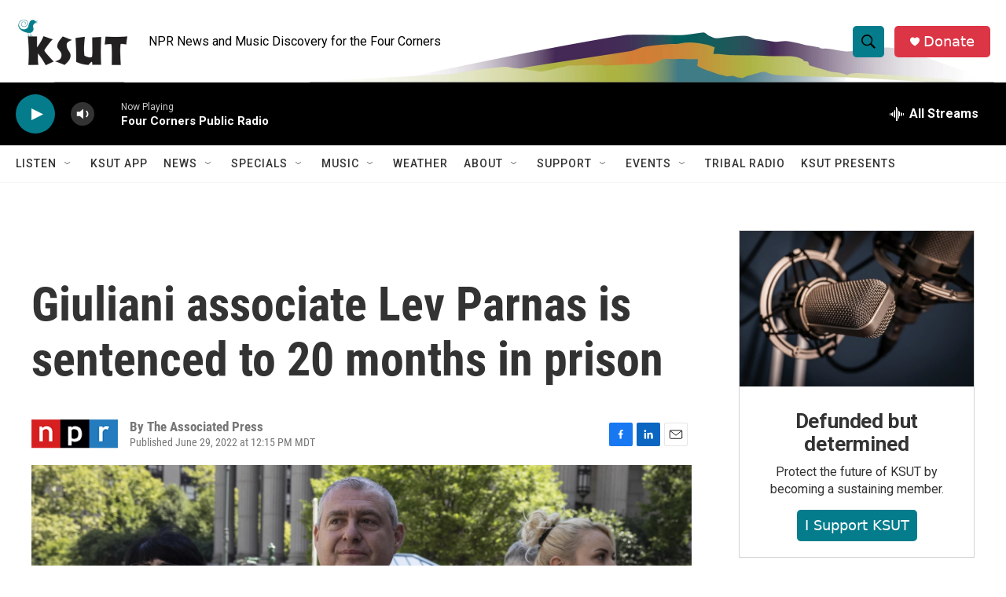

--- FILE ---
content_type: text/html;charset=UTF-8
request_url: https://www.ksut.org/2022-06-29/giuliani-associate-lev-parnas-is-sentenced-to-20-months-in-prison
body_size: 32291
content:
<!DOCTYPE html>
<html class="ArtP aside" lang="en">
    <head>
    <meta charset="UTF-8">

    

    <style data-cssvarsponyfill="true">
        :root { --siteBgColorInverse: #121212; --primaryTextColorInverse: #ffffff; --secondaryTextColorInverse: #cccccc; --tertiaryTextColorInverse: #cccccc; --headerBgColorInverse: #000000; --headerBorderColorInverse: #858585; --headerTextColorInverse: #ffffff; --secC1_Inverse: #a2a2a2; --secC4_Inverse: #282828; --headerNavBarBgColorInverse: #121212; --headerMenuBgColorInverse: #ffffff; --headerMenuTextColorInverse: #6b2b85; --headerMenuTextColorHoverInverse: #6b2b85; --liveBlogTextColorInverse: #ffffff; --applyButtonColorInverse: #4485D5; --applyButtonTextColorInverse: #4485D5; --siteBgColor: #ffffff; --primaryTextColor: #333333; --secondaryTextColor: #666666; --secC1: #767676; --secC4: #f5f5f5; --secC5: #ffffff; --siteBgColor: #ffffff; --siteInverseBgColor: #000000; --linkColor: #125c8e; --linkHoverColor: #045c5c; --headerBgColor: #ffffff; --headerBgColorInverse: #000000; --headerBorderColor: #e6e6e6; --headerBorderColorInverse: #858585; --tertiaryTextColor: #1c1c1c; --headerTextColor: #000000; --buttonTextColor: #ffffff; --headerNavBarBgColor: #ffffff; --headerNavBarTextColor: #333333; --headerMenuBgColor: #ffffff; --headerMenuTextColor: #333333; --headerMenuTextColorHover: #045c5c; --liveBlogTextColor: #282829; --applyButtonColor: #194173; --applyButtonTextColor: #2c4273; --primaryColor1: #000000; --primaryColor2: #047c8c; --breakingColor: #ff6f00; --secC2: #cccccc; --secC3: #e6e6e6; --secC5: #ffffff; --linkColor: #125c8e; --linkHoverColor: #045c5c; --donateBGColor: #dc3545; --headerIconColor: #ffffff; --hatButtonBgColor: #ffffff; --hatButtonBgHoverColor: #411c58; --hatButtonBorderColor: #411c58; --hatButtonBorderHoverColor: #ffffff; --hatButtoniconColor: #d62021; --hatButtonTextColor: #411c58; --hatButtonTextHoverColor: #ffffff; --footerTextColor: #ffffff; --footerTextBgColor: #ffffff; --footerPartnersBgColor: #000000; --listBorderColor: #030202; --gridBorderColor: #e6e6e6; --tagButtonBorderColor: #045c5c; --tagButtonTextColor: #045c5c; --breakingTextColor: #ffffff; --sectionTextColor: #ffffff; --contentWidth: 1240px; --primaryHeadlineFont: sans-serif; --secHlFont: sans-serif; --bodyFont: sans-serif; --colorWhite: #ffffff; --colorBlack: #000000;} .fonts-loaded { --primaryHeadlineFont: "Roboto"; --secHlFont: "Roboto Condensed"; --bodyFont: "Roboto"; --liveBlogBodyFont: "Roboto";}
    </style>

    

    
    <meta name="twitter:card" content="summary_large_image"/>
    
    
    
    
    <meta name="twitter:description" content="Lev Parnas, an associate of Rudy Giuliani who was a figure in President Donald Trump&#x27;s first impeachment investigation, was sentenced Wednesday for fraud and campaign finance crimes."/>
    
    
    <meta name="twitter:image" content="https://npr.brightspotcdn.com/dims4/default/381b0c2/2147483647/strip/true/crop/5432x3056+0+173/resize/1200x675!/quality/90/?url=https%3A%2F%2Fmedia.npr.org%2Fassets%2Fimg%2F2022%2F06%2F29%2Fap22180549153673_custom-c2bcbd7b6b61d4ba879e488806f52dbdf3ccb37f.jpg"/>

    
    <meta name="twitter:image:alt" content="Lev Parnas, a former associate of Rudy Giuliani, arrives at the federal courthouse in New York with his wife Svetlana Parnas on Wednesday."/>
    
    
    
    
    <meta name="twitter:title" content="Giuliani associate Lev Parnas is sentenced to 20 months in prison"/>
    

    <meta property="fb:app_id" content=" 3755410854561992">

<meta name="disqus.shortname" content="npr-ksut">
<meta name="disqus.url" content="https://www.ksut.org/2022-06-29/giuliani-associate-lev-parnas-is-sentenced-to-20-months-in-prison">
<meta name="disqus.title" content="Giuliani associate Lev Parnas is sentenced to 20 months in prison">
<meta name="disqus.identifier" content="00000181-b0ad-d601-a18f-f6ad9d540000">
    <meta property="og:title" content="Giuliani associate Lev Parnas is sentenced to 20 months in prison">

    <meta property="og:url" content="https://www.ksut.org/2022-06-29/giuliani-associate-lev-parnas-is-sentenced-to-20-months-in-prison">

    <meta property="og:image" content="https://npr.brightspotcdn.com/dims4/default/efda0ce/2147483647/strip/true/crop/5432x2852+0+275/resize/1200x630!/quality/90/?url=https%3A%2F%2Fmedia.npr.org%2Fassets%2Fimg%2F2022%2F06%2F29%2Fap22180549153673_custom-c2bcbd7b6b61d4ba879e488806f52dbdf3ccb37f.jpg">

    
    <meta property="og:image:url" content="https://npr.brightspotcdn.com/dims4/default/efda0ce/2147483647/strip/true/crop/5432x2852+0+275/resize/1200x630!/quality/90/?url=https%3A%2F%2Fmedia.npr.org%2Fassets%2Fimg%2F2022%2F06%2F29%2Fap22180549153673_custom-c2bcbd7b6b61d4ba879e488806f52dbdf3ccb37f.jpg">
    
    <meta property="og:image:width" content="1200">
    <meta property="og:image:height" content="630">
    <meta property="og:image:type" content="image/jpeg">
    
    <meta property="og:image:alt" content="Lev Parnas, a former associate of Rudy Giuliani, arrives at the federal courthouse in New York with his wife Svetlana Parnas on Wednesday.">
    

    <meta property="og:description" content="Lev Parnas, an associate of Rudy Giuliani who was a figure in President Donald Trump&#x27;s first impeachment investigation, was sentenced Wednesday for fraud and campaign finance crimes.">

    <meta property="og:site_name" content="KSUT Public Radio">



    <meta property="og:type" content="article">

    <meta property="article:author" content="">

    <meta property="article:published_time" content="2022-06-29T18:15:46">

    <meta property="article:modified_time" content="2022-06-29T18:16:16.841">

    <meta property="article:tag" content="National News">


    <link data-cssvarsponyfill="true" class="Webpack-css" rel="stylesheet" href="https://npr.brightspotcdn.com/resource/00000177-1bc0-debb-a57f-dfcf4a950000/styleguide/All.min.0db89f2a608a6b13cec2d9fc84f71c45.gz.css">

    

    <style>.FooterNavigation-items-item {
    display: inline-block
}</style>
<style>[class*='-articleBody'] > ul,
[class*='-articleBody'] > ul ul {
    list-style-type: disc;
}</style>


    <meta name="viewport" content="width=device-width, initial-scale=1, viewport-fit=cover"><title>Giuliani associate Lev Parnas is sentenced to 20 months in prison | KSUT Public Radio</title><meta name="description" content="Lev Parnas, an associate of Rudy Giuliani who was a figure in President Donald Trump&#x27;s first impeachment investigation, was sentenced Wednesday for fraud and campaign finance crimes."><link rel="canonical" href="https://www.npr.org/2022/06/29/1108635408/lev-parnas-sentenced-20-months"><meta name="brightspot.contentId" content="00000181-b0ad-d601-a18f-f6ad9d540000"><link rel="apple-touch-icon"sizes="180x180"href="/apple-touch-icon.png"><link rel="icon"type="image/png"href="/favicon-32x32.png"><link rel="icon"type="image/png"href="/favicon-16x16.png">
    
    
    <meta name="brightspot-dataLayer" content="{
  &quot;author&quot; : &quot;The Associated Press&quot;,
  &quot;bspStoryId&quot; : &quot;00000181-b0ad-d601-a18f-f6ad9d540000&quot;,
  &quot;category&quot; : &quot;&quot;,
  &quot;inlineAudio&quot; : 0,
  &quot;keywords&quot; : &quot;NPR News&quot;,
  &quot;nprCmsSite&quot; : true,
  &quot;nprStoryId&quot; : &quot;1108635408&quot;,
  &quot;pageType&quot; : &quot;news-story&quot;,
  &quot;program&quot; : &quot;&quot;,
  &quot;publishedDate&quot; : &quot;2022-06-29T12:15:46Z&quot;,
  &quot;siteName&quot; : &quot;KSUT Public Radio&quot;,
  &quot;station&quot; : &quot;Four Corners Public Radio&quot;,
  &quot;stationOrgId&quot; : &quot;1177&quot;,
  &quot;storyOrgId&quot; : &quot;s1&quot;,
  &quot;storyTheme&quot; : &quot;news-story&quot;,
  &quot;storyTitle&quot; : &quot;Giuliani associate Lev Parnas is sentenced to 20 months in prison&quot;,
  &quot;timezone&quot; : &quot;America/Denver&quot;,
  &quot;wordCount&quot; : 0,
  &quot;series&quot; : &quot;&quot;
}">
    <script id="brightspot-dataLayer">
        (function () {
            var dataValue = document.head.querySelector('meta[name="brightspot-dataLayer"]').content;
            if (dataValue) {
                window.brightspotDataLayer = JSON.parse(dataValue);
            }
        })();
    </script>

    <link rel="amphtml" href="https://www.ksut.org/2022-06-29/giuliani-associate-lev-parnas-is-sentenced-to-20-months-in-prison?_amp=true">

    

    
    <script src="https://npr.brightspotcdn.com/resource/00000177-1bc0-debb-a57f-dfcf4a950000/styleguide/All.min.fd8f7fccc526453c829dde80fc7c2ef5.gz.js" async></script>
    

    <script type="application/ld+json">{"@context":"http://schema.org","@type":"NewsArticle","author":[{"@context":"http://schema.org","@type":"Person","name":"The Associated Press"}],"dateModified":"2022-06-29T14:16:16Z","datePublished":"2022-06-29T14:15:46Z","headline":"Giuliani associate Lev Parnas is sentenced to 20 months in prison","image":{"@context":"http://schema.org","@type":"ImageObject","url":"https://media.npr.org/assets/img/2022/06/29/ap22180549153673_custom-c2bcbd7b6b61d4ba879e488806f52dbdf3ccb37f.jpg"},"mainEntityOfPage":{"@type":"NewsArticle","@id":"https://www.ksut.org/2022-06-29/giuliani-associate-lev-parnas-is-sentenced-to-20-months-in-prison"},"publisher":{"@type":"Organization","name":"KSUT","logo":{"@context":"http://schema.org","@type":"ImageObject","height":"60","url":"https://npr.brightspotcdn.com/dims4/default/f9caced/2147483647/resize/x60/quality/90/?url=http%3A%2F%2Fnpr-brightspot.s3.amazonaws.com%2F67%2F18%2Fdf00e5ca46ca9df68c888f26d5e4%2Fksut-corp-logo-knopr.png","width":"142"}}}</script><script>

  window.fbAsyncInit = function() {
      FB.init({
          
              appId : ' 3755410854561992',
          
          xfbml : true,
          version : 'v2.9'
      });
  };

  (function(d, s, id){
     var js, fjs = d.getElementsByTagName(s)[0];
     if (d.getElementById(id)) {return;}
     js = d.createElement(s); js.id = id;
     js.src = "//connect.facebook.net/en_US/sdk.js";
     fjs.parentNode.insertBefore(js, fjs);
   }(document, 'script', 'facebook-jssdk'));
</script>
<!-- no longer used, moved disqus script to be loaded by ps-disqus-comment-module.js to avoid errors --><meta name="gtm-dataLayer" content="{
  &quot;gtmAuthor&quot; : &quot;The Associated Press&quot;,
  &quot;gtmBspStoryId&quot; : &quot;00000181-b0ad-d601-a18f-f6ad9d540000&quot;,
  &quot;gtmCategory&quot; : &quot;&quot;,
  &quot;gtmInlineAudio&quot; : 0,
  &quot;gtmKeywords&quot; : &quot;NPR News&quot;,
  &quot;gtmNprCmsSite&quot; : true,
  &quot;gtmNprStoryId&quot; : &quot;1108635408&quot;,
  &quot;gtmPageType&quot; : &quot;news-story&quot;,
  &quot;gtmProgram&quot; : &quot;&quot;,
  &quot;gtmPublishedDate&quot; : &quot;2022-06-29T12:15:46Z&quot;,
  &quot;gtmSiteName&quot; : &quot;KSUT Public Radio&quot;,
  &quot;gtmStation&quot; : &quot;Four Corners Public Radio&quot;,
  &quot;gtmStationOrgId&quot; : &quot;1177&quot;,
  &quot;gtmStoryOrgId&quot; : &quot;s1&quot;,
  &quot;gtmStoryTheme&quot; : &quot;news-story&quot;,
  &quot;gtmStoryTitle&quot; : &quot;Giuliani associate Lev Parnas is sentenced to 20 months in prison&quot;,
  &quot;gtmTimezone&quot; : &quot;America/Denver&quot;,
  &quot;gtmWordCount&quot; : 0,
  &quot;gtmSeries&quot; : &quot;&quot;
}"><script>

    (function () {
        var dataValue = document.head.querySelector('meta[name="gtm-dataLayer"]').content;
        if (dataValue) {
            window.dataLayer = window.dataLayer || [];
            dataValue = JSON.parse(dataValue);
            dataValue['event'] = 'gtmFirstView';
            window.dataLayer.push(dataValue);
        }
    })();

    (function(w,d,s,l,i){w[l]=w[l]||[];w[l].push({'gtm.start':
            new Date().getTime(),event:'gtm.js'});var f=d.getElementsByTagName(s)[0],
        j=d.createElement(s),dl=l!='dataLayer'?'&l='+l:'';j.async=true;j.src=
        'https://www.googletagmanager.com/gtm.js?id='+i+dl;f.parentNode.insertBefore(j,f);
})(window,document,'script','dataLayer','GTM-N39QFDR');</script><script type="application/ld+json">{"@context":"http://schema.org","@type":"ListenAction","description":"Lev Parnas, an associate of Rudy Giuliani who was a figure in President Donald Trump's first impeachment investigation, was sentenced Wednesday for fraud and campaign finance crimes.","name":"Giuliani associate Lev Parnas is sentenced to 20 months in prison"}</script><script>window.addEventListener('DOMContentLoaded', (event) => {
    window.nulldurationobserver = new MutationObserver(function (mutations) {
        document.querySelectorAll('.StreamPill-duration').forEach(pill => { 
      if (pill.innerText == "LISTENNULL") {
         pill.innerText = "LISTEN"
      } 
    });
      });

      window.nulldurationobserver.observe(document.body, {
        childList: true,
        subtree: true
      });
});
</script>


    <script>
        var head = document.getElementsByTagName('head')
        head = head[0]
        var link = document.createElement('link');
        link.setAttribute('href', 'https://fonts.googleapis.com/css?family=Roboto|Roboto|Roboto:400,500,700&display=swap');
        var relList = link.relList;

        if (relList && relList.supports('preload')) {
            link.setAttribute('as', 'style');
            link.setAttribute('rel', 'preload');
            link.setAttribute('onload', 'this.rel="stylesheet"');
            link.setAttribute('crossorigin', 'anonymous');
        } else {
            link.setAttribute('rel', 'stylesheet');
        }

        head.appendChild(link);
    </script>
</head>


    <body class="Page-body" data-content-width="1240px">
    <noscript>
    <iframe src="https://www.googletagmanager.com/ns.html?id=GTM-N39QFDR" height="0" width="0" style="display:none;visibility:hidden"></iframe>
</noscript>
        

    <!-- Putting icons here, so we don't have to include in a bunch of -body hbs's -->
<svg xmlns="http://www.w3.org/2000/svg" style="display:none" id="iconsMap1" class="iconsMap">
    <symbol id="play-icon" viewBox="0 0 115 115">
        <polygon points="0,0 115,57.5 0,115" fill="currentColor" />
    </symbol>
    <symbol id="grid" viewBox="0 0 32 32">
            <g>
                <path d="M6.4,5.7 C6.4,6.166669 6.166669,6.4 5.7,6.4 L0.7,6.4 C0.233331,6.4 0,6.166669 0,5.7 L0,0.7 C0,0.233331 0.233331,0 0.7,0 L5.7,0 C6.166669,0 6.4,0.233331 6.4,0.7 L6.4,5.7 Z M19.2,5.7 C19.2,6.166669 18.966669,6.4 18.5,6.4 L13.5,6.4 C13.033331,6.4 12.8,6.166669 12.8,5.7 L12.8,0.7 C12.8,0.233331 13.033331,0 13.5,0 L18.5,0 C18.966669,0 19.2,0.233331 19.2,0.7 L19.2,5.7 Z M32,5.7 C32,6.166669 31.766669,6.4 31.3,6.4 L26.3,6.4 C25.833331,6.4 25.6,6.166669 25.6,5.7 L25.6,0.7 C25.6,0.233331 25.833331,0 26.3,0 L31.3,0 C31.766669,0 32,0.233331 32,0.7 L32,5.7 Z M6.4,18.5 C6.4,18.966669 6.166669,19.2 5.7,19.2 L0.7,19.2 C0.233331,19.2 0,18.966669 0,18.5 L0,13.5 C0,13.033331 0.233331,12.8 0.7,12.8 L5.7,12.8 C6.166669,12.8 6.4,13.033331 6.4,13.5 L6.4,18.5 Z M19.2,18.5 C19.2,18.966669 18.966669,19.2 18.5,19.2 L13.5,19.2 C13.033331,19.2 12.8,18.966669 12.8,18.5 L12.8,13.5 C12.8,13.033331 13.033331,12.8 13.5,12.8 L18.5,12.8 C18.966669,12.8 19.2,13.033331 19.2,13.5 L19.2,18.5 Z M32,18.5 C32,18.966669 31.766669,19.2 31.3,19.2 L26.3,19.2 C25.833331,19.2 25.6,18.966669 25.6,18.5 L25.6,13.5 C25.6,13.033331 25.833331,12.8 26.3,12.8 L31.3,12.8 C31.766669,12.8 32,13.033331 32,13.5 L32,18.5 Z M6.4,31.3 C6.4,31.766669 6.166669,32 5.7,32 L0.7,32 C0.233331,32 0,31.766669 0,31.3 L0,26.3 C0,25.833331 0.233331,25.6 0.7,25.6 L5.7,25.6 C6.166669,25.6 6.4,25.833331 6.4,26.3 L6.4,31.3 Z M19.2,31.3 C19.2,31.766669 18.966669,32 18.5,32 L13.5,32 C13.033331,32 12.8,31.766669 12.8,31.3 L12.8,26.3 C12.8,25.833331 13.033331,25.6 13.5,25.6 L18.5,25.6 C18.966669,25.6 19.2,25.833331 19.2,26.3 L19.2,31.3 Z M32,31.3 C32,31.766669 31.766669,32 31.3,32 L26.3,32 C25.833331,32 25.6,31.766669 25.6,31.3 L25.6,26.3 C25.6,25.833331 25.833331,25.6 26.3,25.6 L31.3,25.6 C31.766669,25.6 32,25.833331 32,26.3 L32,31.3 Z" id=""></path>
            </g>
    </symbol>
    <symbol id="radio-stream" width="18" height="19" viewBox="0 0 18 19">
        <g fill="currentColor" fill-rule="nonzero">
            <path d="M.5 8c-.276 0-.5.253-.5.565v1.87c0 .312.224.565.5.565s.5-.253.5-.565v-1.87C1 8.253.776 8 .5 8zM2.5 8c-.276 0-.5.253-.5.565v1.87c0 .312.224.565.5.565s.5-.253.5-.565v-1.87C3 8.253 2.776 8 2.5 8zM3.5 7c-.276 0-.5.276-.5.617v3.766c0 .34.224.617.5.617s.5-.276.5-.617V7.617C4 7.277 3.776 7 3.5 7zM5.5 6c-.276 0-.5.275-.5.613v5.774c0 .338.224.613.5.613s.5-.275.5-.613V6.613C6 6.275 5.776 6 5.5 6zM6.5 4c-.276 0-.5.26-.5.58v8.84c0 .32.224.58.5.58s.5-.26.5-.58V4.58C7 4.26 6.776 4 6.5 4zM8.5 0c-.276 0-.5.273-.5.61v17.78c0 .337.224.61.5.61s.5-.273.5-.61V.61C9 .273 8.776 0 8.5 0zM9.5 2c-.276 0-.5.274-.5.612v14.776c0 .338.224.612.5.612s.5-.274.5-.612V2.612C10 2.274 9.776 2 9.5 2zM11.5 5c-.276 0-.5.276-.5.616v8.768c0 .34.224.616.5.616s.5-.276.5-.616V5.616c0-.34-.224-.616-.5-.616zM12.5 6c-.276 0-.5.262-.5.584v4.832c0 .322.224.584.5.584s.5-.262.5-.584V6.584c0-.322-.224-.584-.5-.584zM14.5 7c-.276 0-.5.29-.5.647v3.706c0 .357.224.647.5.647s.5-.29.5-.647V7.647C15 7.29 14.776 7 14.5 7zM15.5 8c-.276 0-.5.253-.5.565v1.87c0 .312.224.565.5.565s.5-.253.5-.565v-1.87c0-.312-.224-.565-.5-.565zM17.5 8c-.276 0-.5.253-.5.565v1.87c0 .312.224.565.5.565s.5-.253.5-.565v-1.87c0-.312-.224-.565-.5-.565z"/>
        </g>
    </symbol>
    <symbol id="icon-magnify" viewBox="0 0 31 31">
        <g>
            <path fill-rule="evenodd" d="M22.604 18.89l-.323.566 8.719 8.8L28.255 31l-8.719-8.8-.565.404c-2.152 1.346-4.386 2.018-6.7 2.018-3.39 0-6.284-1.21-8.679-3.632C1.197 18.568 0 15.66 0 12.27c0-3.39 1.197-6.283 3.592-8.678C5.987 1.197 8.88 0 12.271 0c3.39 0 6.283 1.197 8.678 3.592 2.395 2.395 3.593 5.288 3.593 8.679 0 2.368-.646 4.574-1.938 6.62zM19.162 5.77C17.322 3.925 15.089 3 12.46 3c-2.628 0-4.862.924-6.702 2.77C3.92 7.619 3 9.862 3 12.5c0 2.639.92 4.882 2.76 6.73C7.598 21.075 9.832 22 12.46 22c2.629 0 4.862-.924 6.702-2.77C21.054 17.33 22 15.085 22 12.5c0-2.586-.946-4.83-2.838-6.73z"/>
        </g>
    </symbol>
    <symbol id="burger-menu" viewBox="0 0 14 10">
        <g>
            <path fill-rule="evenodd" d="M0 5.5v-1h14v1H0zM0 1V0h14v1H0zm0 9V9h14v1H0z"></path>
        </g>
    </symbol>
    <symbol id="close-x" viewBox="0 0 14 14">
        <g>
            <path fill-rule="nonzero" d="M6.336 7L0 .664.664 0 7 6.336 13.336 0 14 .664 7.664 7 14 13.336l-.664.664L7 7.664.664 14 0 13.336 6.336 7z"></path>
        </g>
    </symbol>
    <symbol id="share-more-arrow" viewBox="0 0 512 512" style="enable-background:new 0 0 512 512;">
        <g>
            <g>
                <path d="M512,241.7L273.643,3.343v156.152c-71.41,3.744-138.015,33.337-188.958,84.28C30.075,298.384,0,370.991,0,448.222v60.436
                    l29.069-52.985c45.354-82.671,132.173-134.027,226.573-134.027c5.986,0,12.004,0.212,18.001,0.632v157.779L512,241.7z
                    M255.642,290.666c-84.543,0-163.661,36.792-217.939,98.885c26.634-114.177,129.256-199.483,251.429-199.483h15.489V78.131
                    l163.568,163.568L304.621,405.267V294.531l-13.585-1.683C279.347,291.401,267.439,290.666,255.642,290.666z"></path>
            </g>
        </g>
    </symbol>
    <symbol id="chevron" viewBox="0 0 100 100">
        <g>
            <path d="M22.4566257,37.2056786 L-21.4456527,71.9511488 C-22.9248661,72.9681457 -24.9073712,72.5311671 -25.8758148,70.9765924 L-26.9788683,69.2027424 C-27.9450684,67.6481676 -27.5292733,65.5646602 -26.0500598,64.5484493 L20.154796,28.2208967 C21.5532435,27.2597011 23.3600078,27.2597011 24.759951,28.2208967 L71.0500598,64.4659264 C72.5292733,65.4829232 72.9450684,67.5672166 71.9788683,69.1217913 L70.8750669,70.8956413 C69.9073712,72.4502161 67.9241183,72.8848368 66.4449048,71.8694118 L22.4566257,37.2056786 Z" id="Transparent-Chevron" transform="translate(22.500000, 50.000000) rotate(90.000000) translate(-22.500000, -50.000000) "></path>
        </g>
    </symbol>
</svg>

<svg xmlns="http://www.w3.org/2000/svg" style="display:none" id="iconsMap2" class="iconsMap">
    <symbol id="mono-icon-facebook" viewBox="0 0 10 19">
        <path fill-rule="evenodd" d="M2.707 18.25V10.2H0V7h2.707V4.469c0-1.336.375-2.373 1.125-3.112C4.582.62 5.578.25 6.82.25c1.008 0 1.828.047 2.461.14v2.848H7.594c-.633 0-1.067.14-1.301.422-.188.235-.281.61-.281 1.125V7H9l-.422 3.2H6.012v8.05H2.707z"></path>
    </symbol>
    <symbol id="mono-icon-instagram" viewBox="0 0 17 17">
        <g>
            <path fill-rule="evenodd" d="M8.281 4.207c.727 0 1.4.182 2.022.545a4.055 4.055 0 0 1 1.476 1.477c.364.62.545 1.294.545 2.021 0 .727-.181 1.4-.545 2.021a4.055 4.055 0 0 1-1.476 1.477 3.934 3.934 0 0 1-2.022.545c-.726 0-1.4-.182-2.021-.545a4.055 4.055 0 0 1-1.477-1.477 3.934 3.934 0 0 1-.545-2.021c0-.727.182-1.4.545-2.021A4.055 4.055 0 0 1 6.26 4.752a3.934 3.934 0 0 1 2.021-.545zm0 6.68a2.54 2.54 0 0 0 1.864-.774 2.54 2.54 0 0 0 .773-1.863 2.54 2.54 0 0 0-.773-1.863 2.54 2.54 0 0 0-1.864-.774 2.54 2.54 0 0 0-1.863.774 2.54 2.54 0 0 0-.773 1.863c0 .727.257 1.348.773 1.863a2.54 2.54 0 0 0 1.863.774zM13.45 4.03c-.023.258-.123.48-.299.668a.856.856 0 0 1-.65.281.913.913 0 0 1-.668-.28.913.913 0 0 1-.281-.669c0-.258.094-.48.281-.668a.913.913 0 0 1 .668-.28c.258 0 .48.093.668.28.187.188.281.41.281.668zm2.672.95c.023.656.035 1.746.035 3.269 0 1.523-.017 2.62-.053 3.287-.035.668-.134 1.248-.298 1.74a4.098 4.098 0 0 1-.967 1.53 4.098 4.098 0 0 1-1.53.966c-.492.164-1.072.264-1.74.3-.668.034-1.763.052-3.287.052-1.523 0-2.619-.018-3.287-.053-.668-.035-1.248-.146-1.74-.334a3.747 3.747 0 0 1-1.53-.931 4.098 4.098 0 0 1-.966-1.53c-.164-.492-.264-1.072-.299-1.74C.424 10.87.406 9.773.406 8.25S.424 5.63.46 4.963c.035-.668.135-1.248.299-1.74.21-.586.533-1.096.967-1.53A4.098 4.098 0 0 1 3.254.727c.492-.164 1.072-.264 1.74-.3C5.662.394 6.758.376 8.281.376c1.524 0 2.62.018 3.287.053.668.035 1.248.135 1.74.299a4.098 4.098 0 0 1 2.496 2.496c.165.492.27 1.078.317 1.757zm-1.687 7.91c.14-.399.234-1.032.28-1.899.024-.515.036-1.242.036-2.18V7.689c0-.961-.012-1.688-.035-2.18-.047-.89-.14-1.524-.281-1.899a2.537 2.537 0 0 0-1.512-1.511c-.375-.14-1.008-.235-1.899-.282a51.292 51.292 0 0 0-2.18-.035H7.72c-.938 0-1.664.012-2.18.035-.867.047-1.5.141-1.898.282a2.537 2.537 0 0 0-1.512 1.511c-.14.375-.234 1.008-.281 1.899a51.292 51.292 0 0 0-.036 2.18v1.125c0 .937.012 1.664.036 2.18.047.866.14 1.5.28 1.898.306.726.81 1.23 1.513 1.511.398.141 1.03.235 1.898.282.516.023 1.242.035 2.18.035h1.125c.96 0 1.687-.012 2.18-.035.89-.047 1.523-.141 1.898-.282.726-.304 1.23-.808 1.512-1.511z"></path>
        </g>
    </symbol>
    <symbol id="mono-icon-email" viewBox="0 0 512 512">
        <g>
            <path d="M67,148.7c11,5.8,163.8,89.1,169.5,92.1c5.7,3,11.5,4.4,20.5,4.4c9,0,14.8-1.4,20.5-4.4c5.7-3,158.5-86.3,169.5-92.1
                c4.1-2.1,11-5.9,12.5-10.2c2.6-7.6-0.2-10.5-11.3-10.5H257H65.8c-11.1,0-13.9,3-11.3,10.5C56,142.9,62.9,146.6,67,148.7z"></path>
            <path d="M455.7,153.2c-8.2,4.2-81.8,56.6-130.5,88.1l82.2,92.5c2,2,2.9,4.4,1.8,5.6c-1.2,1.1-3.8,0.5-5.9-1.4l-98.6-83.2
                c-14.9,9.6-25.4,16.2-27.2,17.2c-7.7,3.9-13.1,4.4-20.5,4.4c-7.4,0-12.8-0.5-20.5-4.4c-1.9-1-12.3-7.6-27.2-17.2l-98.6,83.2
                c-2,2-4.7,2.6-5.9,1.4c-1.2-1.1-0.3-3.6,1.7-5.6l82.1-92.5c-48.7-31.5-123.1-83.9-131.3-88.1c-8.8-4.5-9.3,0.8-9.3,4.9
                c0,4.1,0,205,0,205c0,9.3,13.7,20.9,23.5,20.9H257h185.5c9.8,0,21.5-11.7,21.5-20.9c0,0,0-201,0-205
                C464,153.9,464.6,148.7,455.7,153.2z"></path>
        </g>
    </symbol>
    <symbol id="default-image" width="24" height="24" viewBox="0 0 24 24" fill="none" stroke="currentColor" stroke-width="2" stroke-linecap="round" stroke-linejoin="round" class="feather feather-image">
        <rect x="3" y="3" width="18" height="18" rx="2" ry="2"></rect>
        <circle cx="8.5" cy="8.5" r="1.5"></circle>
        <polyline points="21 15 16 10 5 21"></polyline>
    </symbol>
    <symbol id="icon-email" width="18px" viewBox="0 0 20 14">
        <g id="Symbols" stroke="none" stroke-width="1" fill="none" fill-rule="evenodd" stroke-linecap="round" stroke-linejoin="round">
            <g id="social-button-bar" transform="translate(-125.000000, -8.000000)" stroke="#000000">
                <g id="Group-2" transform="translate(120.000000, 0.000000)">
                    <g id="envelope" transform="translate(6.000000, 9.000000)">
                        <path d="M17.5909091,10.6363636 C17.5909091,11.3138182 17.0410909,11.8636364 16.3636364,11.8636364 L1.63636364,11.8636364 C0.958909091,11.8636364 0.409090909,11.3138182 0.409090909,10.6363636 L0.409090909,1.63636364 C0.409090909,0.958090909 0.958909091,0.409090909 1.63636364,0.409090909 L16.3636364,0.409090909 C17.0410909,0.409090909 17.5909091,0.958090909 17.5909091,1.63636364 L17.5909091,10.6363636 L17.5909091,10.6363636 Z" id="Stroke-406"></path>
                        <polyline id="Stroke-407" points="17.1818182 0.818181818 9 7.36363636 0.818181818 0.818181818"></polyline>
                    </g>
                </g>
            </g>
        </g>
    </symbol>
    <symbol id="mono-icon-print" viewBox="0 0 12 12">
        <g fill-rule="evenodd">
            <path fill-rule="nonzero" d="M9 10V7H3v3H1a1 1 0 0 1-1-1V4a1 1 0 0 1 1-1h10a1 1 0 0 1 1 1v3.132A2.868 2.868 0 0 1 9.132 10H9zm.5-4.5a1 1 0 1 0 0-2 1 1 0 0 0 0 2zM3 0h6v2H3z"></path>
            <path d="M4 8h4v4H4z"></path>
        </g>
    </symbol>
    <symbol id="mono-icon-copylink" viewBox="0 0 12 12">
        <g fill-rule="evenodd">
            <path d="M10.199 2.378c.222.205.4.548.465.897.062.332.016.614-.132.774L8.627 6.106c-.187.203-.512.232-.75-.014a.498.498 0 0 0-.706.028.499.499 0 0 0 .026.706 1.509 1.509 0 0 0 2.165-.04l1.903-2.06c.37-.398.506-.98.382-1.636-.105-.557-.392-1.097-.77-1.445L9.968.8C9.591.452 9.03.208 8.467.145 7.803.072 7.233.252 6.864.653L4.958 2.709a1.509 1.509 0 0 0 .126 2.161.5.5 0 1 0 .68-.734c-.264-.218-.26-.545-.071-.747L7.597 1.33c.147-.16.425-.228.76-.19.353.038.71.188.931.394l.91.843.001.001zM1.8 9.623c-.222-.205-.4-.549-.465-.897-.062-.332-.016-.614.132-.774l1.905-2.057c.187-.203.512-.232.75.014a.498.498 0 0 0 .706-.028.499.499 0 0 0-.026-.706 1.508 1.508 0 0 0-2.165.04L.734 7.275c-.37.399-.506.98-.382 1.637.105.557.392 1.097.77 1.445l.91.843c.376.35.937.594 1.5.656.664.073 1.234-.106 1.603-.507L7.04 9.291a1.508 1.508 0 0 0-.126-2.16.5.5 0 0 0-.68.734c.264.218.26.545.071.747l-1.904 2.057c-.147.16-.425.228-.76.191-.353-.038-.71-.188-.931-.394l-.91-.843z"></path>
            <path d="M8.208 3.614a.5.5 0 0 0-.707.028L3.764 7.677a.5.5 0 0 0 .734.68L8.235 4.32a.5.5 0 0 0-.027-.707"></path>
        </g>
    </symbol>
    <symbol id="mono-icon-linkedin" viewBox="0 0 16 17">
        <g fill-rule="evenodd">
            <path d="M3.734 16.125H.464V5.613h3.27zM2.117 4.172c-.515 0-.96-.188-1.336-.563A1.825 1.825 0 0 1 .22 2.273c0-.515.187-.96.562-1.335.375-.375.82-.563 1.336-.563.516 0 .961.188 1.336.563.375.375.563.82.563 1.335 0 .516-.188.961-.563 1.336-.375.375-.82.563-1.336.563zM15.969 16.125h-3.27v-5.133c0-.844-.07-1.453-.21-1.828-.259-.633-.762-.95-1.512-.95s-1.278.282-1.582.845c-.235.421-.352 1.043-.352 1.863v5.203H5.809V5.613h3.128v1.442h.036c.234-.469.609-.856 1.125-1.16.562-.375 1.218-.563 1.968-.563 1.524 0 2.59.48 3.2 1.441.468.774.703 1.97.703 3.586v5.766z"></path>
        </g>
    </symbol>
    <symbol id="mono-icon-pinterest" viewBox="0 0 512 512">
        <g>
            <path d="M256,32C132.3,32,32,132.3,32,256c0,91.7,55.2,170.5,134.1,205.2c-0.6-15.6-0.1-34.4,3.9-51.4
                c4.3-18.2,28.8-122.1,28.8-122.1s-7.2-14.3-7.2-35.4c0-33.2,19.2-58,43.2-58c20.4,0,30.2,15.3,30.2,33.6
                c0,20.5-13.1,51.1-19.8,79.5c-5.6,23.8,11.9,43.1,35.4,43.1c42.4,0,71-54.5,71-119.1c0-49.1-33.1-85.8-93.2-85.8
                c-67.9,0-110.3,50.7-110.3,107.3c0,19.5,5.8,33.3,14.8,43.9c4.1,4.9,4.7,6.9,3.2,12.5c-1.1,4.1-3.5,14-4.6,18
                c-1.5,5.7-6.1,7.7-11.2,5.6c-31.3-12.8-45.9-47-45.9-85.6c0-63.6,53.7-139.9,160.1-139.9c85.5,0,141.8,61.9,141.8,128.3
                c0,87.9-48.9,153.5-120.9,153.5c-24.2,0-46.9-13.1-54.7-27.9c0,0-13,51.6-15.8,61.6c-4.7,17.3-14,34.5-22.5,48
                c20.1,5.9,41.4,9.2,63.5,9.2c123.7,0,224-100.3,224-224C480,132.3,379.7,32,256,32z"></path>
        </g>
    </symbol>
    <symbol id="mono-icon-tumblr" viewBox="0 0 512 512">
        <g>
            <path d="M321.2,396.3c-11.8,0-22.4-2.8-31.5-8.3c-6.9-4.1-11.5-9.6-14-16.4c-2.6-6.9-3.6-22.3-3.6-46.4V224h96v-64h-96V48h-61.9
                c-2.7,21.5-7.5,44.7-14.5,58.6c-7,13.9-14,25.8-25.6,35.7c-11.6,9.9-25.6,17.9-41.9,23.3V224h48v140.4c0,19,2,33.5,5.9,43.5
                c4,10,11.1,19.5,21.4,28.4c10.3,8.9,22.8,15.7,37.3,20.5c14.6,4.8,31.4,7.2,50.4,7.2c16.7,0,30.3-1.7,44.7-5.1
                c14.4-3.4,30.5-9.3,48.2-17.6v-65.6C363.2,389.4,342.3,396.3,321.2,396.3z"></path>
        </g>
    </symbol>
    <symbol id="mono-icon-twitter" viewBox="0 0 1200 1227">
        <g>
            <path d="M714.163 519.284L1160.89 0H1055.03L667.137 450.887L357.328 0H0L468.492 681.821L0 1226.37H105.866L515.491
            750.218L842.672 1226.37H1200L714.137 519.284H714.163ZM569.165 687.828L521.697 619.934L144.011 79.6944H306.615L611.412
            515.685L658.88 583.579L1055.08 1150.3H892.476L569.165 687.854V687.828Z" fill="white"></path>
        </g>
    </symbol>
    <symbol id="mono-icon-youtube" viewBox="0 0 512 512">
        <g>
            <path fill-rule="evenodd" d="M508.6,148.8c0-45-33.1-81.2-74-81.2C379.2,65,322.7,64,265,64c-3,0-6,0-9,0s-6,0-9,0c-57.6,0-114.2,1-169.6,3.6
                c-40.8,0-73.9,36.4-73.9,81.4C1,184.6-0.1,220.2,0,255.8C-0.1,291.4,1,327,3.4,362.7c0,45,33.1,81.5,73.9,81.5
                c58.2,2.7,117.9,3.9,178.6,3.8c60.8,0.2,120.3-1,178.6-3.8c40.9,0,74-36.5,74-81.5c2.4-35.7,3.5-71.3,3.4-107
                C512.1,220.1,511,184.5,508.6,148.8z M207,353.9V157.4l145,98.2L207,353.9z"></path>
        </g>
    </symbol>
    <symbol id="mono-icon-flipboard" viewBox="0 0 500 500">
        <g>
            <path d="M0,0V500H500V0ZM400,200H300V300H200V400H100V100H400Z"></path>
        </g>
    </symbol>
    <symbol id="mono-icon-bluesky" viewBox="0 0 568 501">
        <g>
            <path d="M123.121 33.6637C188.241 82.5526 258.281 181.681 284 234.873C309.719 181.681 379.759 82.5526 444.879
            33.6637C491.866 -1.61183 568 -28.9064 568 57.9464C568 75.2916 558.055 203.659 552.222 224.501C531.947 296.954
            458.067 315.434 392.347 304.249C507.222 323.8 536.444 388.56 473.333 453.32C353.473 576.312 301.061 422.461
            287.631 383.039C285.169 375.812 284.017 372.431 284 375.306C283.983 372.431 282.831 375.812 280.369 383.039C266.939
            422.461 214.527 576.312 94.6667 453.32C31.5556 388.56 60.7778 323.8 175.653 304.249C109.933 315.434 36.0535
            296.954 15.7778 224.501C9.94525 203.659 0 75.2916 0 57.9464C0 -28.9064 76.1345 -1.61183 123.121 33.6637Z"
            fill="white">
            </path>
        </g>
    </symbol>
    <symbol id="mono-icon-threads" viewBox="0 0 192 192">
        <g>
            <path d="M141.537 88.9883C140.71 88.5919 139.87 88.2104 139.019 87.8451C137.537 60.5382 122.616 44.905 97.5619 44.745C97.4484 44.7443 97.3355 44.7443 97.222 44.7443C82.2364 44.7443 69.7731 51.1409 62.102 62.7807L75.881 72.2328C81.6116 63.5383 90.6052 61.6848 97.2286 61.6848C97.3051 61.6848 97.3819 61.6848 97.4576 61.6855C105.707 61.7381 111.932 64.1366 115.961 68.814C118.893 72.2193 120.854 76.925 121.825 82.8638C114.511 81.6207 106.601 81.2385 98.145 81.7233C74.3247 83.0954 59.0111 96.9879 60.0396 116.292C60.5615 126.084 65.4397 134.508 73.775 140.011C80.8224 144.663 89.899 146.938 99.3323 146.423C111.79 145.74 121.563 140.987 128.381 132.296C133.559 125.696 136.834 117.143 138.28 106.366C144.217 109.949 148.617 114.664 151.047 120.332C155.179 129.967 155.42 145.8 142.501 158.708C131.182 170.016 117.576 174.908 97.0135 175.059C74.2042 174.89 56.9538 167.575 45.7381 153.317C35.2355 139.966 29.8077 120.682 29.6052 96C29.8077 71.3178 35.2355 52.0336 45.7381 38.6827C56.9538 24.4249 74.2039 17.11 97.0132 16.9405C119.988 17.1113 137.539 24.4614 149.184 38.788C154.894 45.8136 159.199 54.6488 162.037 64.9503L178.184 60.6422C174.744 47.9622 169.331 37.0357 161.965 27.974C147.036 9.60668 125.202 0.195148 97.0695 0H96.9569C68.8816 0.19447 47.2921 9.6418 32.7883 28.0793C19.8819 44.4864 13.2244 67.3157 13.0007 95.9325L13 96L13.0007 96.0675C13.2244 124.684 19.8819 147.514 32.7883 163.921C47.2921 182.358 68.8816 191.806 96.9569 192H97.0695C122.03 191.827 139.624 185.292 154.118 170.811C173.081 151.866 172.51 128.119 166.26 113.541C161.776 103.087 153.227 94.5962 141.537 88.9883ZM98.4405 129.507C88.0005 130.095 77.1544 125.409 76.6196 115.372C76.2232 107.93 81.9158 99.626 99.0812 98.6368C101.047 98.5234 102.976 98.468 104.871 98.468C111.106 98.468 116.939 99.0737 122.242 100.233C120.264 124.935 108.662 128.946 98.4405 129.507Z" fill="white"></path>
        </g>
    </symbol>
 </svg>

<svg xmlns="http://www.w3.org/2000/svg" style="display:none" id="iconsMap3" class="iconsMap">
    <symbol id="volume-mute" x="0px" y="0px" viewBox="0 0 24 24" style="enable-background:new 0 0 24 24;">
        <polygon fill="currentColor" points="11,5 6,9 2,9 2,15 6,15 11,19 "/>
        <line style="fill:none;stroke:currentColor;stroke-width:2;stroke-linecap:round;stroke-linejoin:round;" x1="23" y1="9" x2="17" y2="15"/>
        <line style="fill:none;stroke:currentColor;stroke-width:2;stroke-linecap:round;stroke-linejoin:round;" x1="17" y1="9" x2="23" y2="15"/>
    </symbol>
    <symbol id="volume-low" x="0px" y="0px" viewBox="0 0 24 24" style="enable-background:new 0 0 24 24;" xml:space="preserve">
        <polygon fill="currentColor" points="11,5 6,9 2,9 2,15 6,15 11,19 "/>
    </symbol>
    <symbol id="volume-mid" x="0px" y="0px" viewBox="0 0 24 24" style="enable-background:new 0 0 24 24;">
        <polygon fill="currentColor" points="11,5 6,9 2,9 2,15 6,15 11,19 "/>
        <path style="fill:none;stroke:currentColor;stroke-width:2;stroke-linecap:round;stroke-linejoin:round;" d="M15.5,8.5c2,2,2,5.1,0,7.1"/>
    </symbol>
    <symbol id="volume-high" x="0px" y="0px" viewBox="0 0 24 24" style="enable-background:new 0 0 24 24;">
        <polygon fill="currentColor" points="11,5 6,9 2,9 2,15 6,15 11,19 "/>
        <path style="fill:none;stroke:currentColor;stroke-width:2;stroke-linecap:round;stroke-linejoin:round;" d="M19.1,4.9c3.9,3.9,3.9,10.2,0,14.1 M15.5,8.5c2,2,2,5.1,0,7.1"/>
    </symbol>
    <symbol id="pause-icon" viewBox="0 0 12 16">
        <rect x="0" y="0" width="4" height="16" fill="currentColor"></rect>
        <rect x="8" y="0" width="4" height="16" fill="currentColor"></rect>
    </symbol>
    <symbol id="heart" viewBox="0 0 24 24">
        <g>
            <path d="M12 4.435c-1.989-5.399-12-4.597-12 3.568 0 4.068 3.06 9.481 12 14.997 8.94-5.516 12-10.929 12-14.997 0-8.118-10-8.999-12-3.568z"/>
        </g>
    </symbol>
    <symbol id="icon-location" width="24" height="24" viewBox="0 0 24 24" fill="currentColor" stroke="currentColor" stroke-width="2" stroke-linecap="round" stroke-linejoin="round" class="feather feather-map-pin">
        <path d="M21 10c0 7-9 13-9 13s-9-6-9-13a9 9 0 0 1 18 0z" fill="currentColor" fill-opacity="1"></path>
        <circle cx="12" cy="10" r="5" fill="#ffffff"></circle>
    </symbol>
    <symbol id="icon-ticket" width="23px" height="15px" viewBox="0 0 23 15">
        <g stroke="none" stroke-width="1" fill="none" fill-rule="evenodd">
            <g transform="translate(-625.000000, -1024.000000)">
                <g transform="translate(625.000000, 1024.000000)">
                    <path d="M0,12.057377 L0,3.94262296 C0.322189879,4.12588308 0.696256938,4.23076923 1.0952381,4.23076923 C2.30500469,4.23076923 3.28571429,3.26645946 3.28571429,2.07692308 C3.28571429,1.68461385 3.17904435,1.31680209 2.99266757,1 L20.0073324,1 C19.8209556,1.31680209 19.7142857,1.68461385 19.7142857,2.07692308 C19.7142857,3.26645946 20.6949953,4.23076923 21.9047619,4.23076923 C22.3037431,4.23076923 22.6778101,4.12588308 23,3.94262296 L23,12.057377 C22.6778101,11.8741169 22.3037431,11.7692308 21.9047619,11.7692308 C20.6949953,11.7692308 19.7142857,12.7335405 19.7142857,13.9230769 C19.7142857,14.3153862 19.8209556,14.6831979 20.0073324,15 L2.99266757,15 C3.17904435,14.6831979 3.28571429,14.3153862 3.28571429,13.9230769 C3.28571429,12.7335405 2.30500469,11.7692308 1.0952381,11.7692308 C0.696256938,11.7692308 0.322189879,11.8741169 -2.13162821e-14,12.057377 Z" fill="currentColor"></path>
                    <path d="M14.5,0.533333333 L14.5,15.4666667" stroke="#FFFFFF" stroke-linecap="square" stroke-dasharray="2"></path>
                </g>
            </g>
        </g>
    </symbol>
    <symbol id="icon-refresh" width="24" height="24" viewBox="0 0 24 24" fill="none" stroke="currentColor" stroke-width="2" stroke-linecap="round" stroke-linejoin="round" class="feather feather-refresh-cw">
        <polyline points="23 4 23 10 17 10"></polyline>
        <polyline points="1 20 1 14 7 14"></polyline>
        <path d="M3.51 9a9 9 0 0 1 14.85-3.36L23 10M1 14l4.64 4.36A9 9 0 0 0 20.49 15"></path>
    </symbol>

    <symbol>
    <g id="mono-icon-link-post" stroke="none" stroke-width="1" fill="none" fill-rule="evenodd">
        <g transform="translate(-313.000000, -10148.000000)" fill="#000000" fill-rule="nonzero">
            <g transform="translate(306.000000, 10142.000000)">
                <path d="M14.0614027,11.2506973 L14.3070318,11.2618997 C15.6181751,11.3582102 16.8219637,12.0327684 17.6059678,13.1077805 C17.8500396,13.4424472 17.7765978,13.9116075 17.441931,14.1556793 C17.1072643,14.3997511 16.638104,14.3263093 16.3940322,13.9916425 C15.8684436,13.270965 15.0667922,12.8217495 14.1971448,12.7578692 C13.3952042,12.6989624 12.605753,12.9728728 12.0021966,13.5148801 L11.8552806,13.6559298 L9.60365896,15.9651545 C8.45118119,17.1890154 8.4677248,19.1416686 9.64054436,20.3445766 C10.7566428,21.4893084 12.5263723,21.5504727 13.7041492,20.5254372 L13.8481981,20.3916503 L15.1367586,19.070032 C15.4259192,18.7734531 15.9007548,18.7674393 16.1973338,19.0565998 C16.466951,19.3194731 16.4964317,19.7357968 16.282313,20.0321436 L16.2107659,20.117175 L14.9130245,21.4480474 C13.1386707,23.205741 10.3106091,23.1805355 8.5665371,21.3917196 C6.88861294,19.6707486 6.81173139,16.9294487 8.36035888,15.1065701 L8.5206409,14.9274155 L10.7811785,12.6088842 C11.6500838,11.7173642 12.8355419,11.2288664 14.0614027,11.2506973 Z M22.4334629,7.60828039 C24.1113871,9.32925141 24.1882686,12.0705513 22.6396411,13.8934299 L22.4793591,14.0725845 L20.2188215,16.3911158 C19.2919892,17.3420705 18.0049901,17.8344754 16.6929682,17.7381003 C15.3818249,17.6417898 14.1780363,16.9672316 13.3940322,15.8922195 C13.1499604,15.5575528 13.2234022,15.0883925 13.558069,14.8443207 C13.8927357,14.6002489 14.361896,14.6736907 14.6059678,15.0083575 C15.1315564,15.729035 15.9332078,16.1782505 16.8028552,16.2421308 C17.6047958,16.3010376 18.394247,16.0271272 18.9978034,15.4851199 L19.1447194,15.3440702 L21.396341,13.0348455 C22.5488188,11.8109846 22.5322752,9.85833141 21.3594556,8.65542337 C20.2433572,7.51069163 18.4736277,7.44952726 17.2944986,8.47594561 L17.1502735,8.60991269 L15.8541776,9.93153101 C15.5641538,10.2272658 15.0893026,10.2318956 14.7935678,9.94187181 C14.524718,9.67821384 14.4964508,9.26180596 14.7114324,8.96608447 L14.783227,8.88126205 L16.0869755,7.55195256 C17.8613293,5.79425896 20.6893909,5.81946452 22.4334629,7.60828039 Z" id="Icon-Link"></path>
            </g>
        </g>
    </g>
    </symbol>
    <symbol id="icon-passport-badge" viewBox="0 0 80 80">
        <g fill="none" fill-rule="evenodd">
            <path fill="#5680FF" d="M0 0L80 0 0 80z" transform="translate(-464.000000, -281.000000) translate(100.000000, 180.000000) translate(364.000000, 101.000000)"/>
            <g fill="#FFF" fill-rule="nonzero">
                <path d="M17.067 31.676l-3.488-11.143-11.144-3.488 11.144-3.488 3.488-11.144 3.488 11.166 11.143 3.488-11.143 3.466-3.488 11.143zm4.935-19.567l1.207.373 2.896-4.475-4.497 2.895.394 1.207zm-9.871 0l.373-1.207-4.497-2.895 2.895 4.475 1.229-.373zm9.871 9.893l-.373 1.207 4.497 2.896-2.895-4.497-1.229.394zm-9.871 0l-1.207-.373-2.895 4.497 4.475-2.895-.373-1.229zm22.002-4.935c0 9.41-7.634 17.066-17.066 17.066C7.656 34.133 0 26.5 0 17.067 0 7.634 7.634 0 17.067 0c9.41 0 17.066 7.634 17.066 17.067zm-2.435 0c0-8.073-6.559-14.632-14.631-14.632-8.073 0-14.632 6.559-14.632 14.632 0 8.072 6.559 14.631 14.632 14.631 8.072-.022 14.631-6.58 14.631-14.631z" transform="translate(-464.000000, -281.000000) translate(100.000000, 180.000000) translate(364.000000, 101.000000) translate(6.400000, 6.400000)"/>
            </g>
        </g>
    </symbol>
    <symbol id="icon-passport-badge-circle" viewBox="0 0 45 45">
        <g fill="none" fill-rule="evenodd">
            <circle cx="23.5" cy="23" r="20.5" fill="#5680FF"/>
            <g fill="#FFF" fill-rule="nonzero">
                <path d="M17.067 31.676l-3.488-11.143-11.144-3.488 11.144-3.488 3.488-11.144 3.488 11.166 11.143 3.488-11.143 3.466-3.488 11.143zm4.935-19.567l1.207.373 2.896-4.475-4.497 2.895.394 1.207zm-9.871 0l.373-1.207-4.497-2.895 2.895 4.475 1.229-.373zm9.871 9.893l-.373 1.207 4.497 2.896-2.895-4.497-1.229.394zm-9.871 0l-1.207-.373-2.895 4.497 4.475-2.895-.373-1.229zm22.002-4.935c0 9.41-7.634 17.066-17.066 17.066C7.656 34.133 0 26.5 0 17.067 0 7.634 7.634 0 17.067 0c9.41 0 17.066 7.634 17.066 17.067zm-2.435 0c0-8.073-6.559-14.632-14.631-14.632-8.073 0-14.632 6.559-14.632 14.632 0 8.072 6.559 14.631 14.632 14.631 8.072-.022 14.631-6.58 14.631-14.631z" transform="translate(-464.000000, -281.000000) translate(100.000000, 180.000000) translate(364.000000, 101.000000) translate(6.400000, 6.400000)"/>
            </g>
        </g>
    </symbol>
    <symbol id="icon-pbs-charlotte-passport-navy" viewBox="0 0 401 42">
        <g fill="none" fill-rule="evenodd">
            <g transform="translate(-91.000000, -1361.000000) translate(89.000000, 1275.000000) translate(2.828125, 86.600000) translate(217.623043, -0.000000)">
                <circle cx="20.435" cy="20.435" r="20.435" fill="#5680FF"/>
                <path fill="#FFF" fill-rule="nonzero" d="M20.435 36.115l-3.743-11.96-11.96-3.743 11.96-3.744 3.743-11.96 3.744 11.984 11.96 3.743-11.96 3.72-3.744 11.96zm5.297-21l1.295.4 3.108-4.803-4.826 3.108.423 1.295zm-10.594 0l.4-1.295-4.826-3.108 3.108 4.803 1.318-.4zm10.594 10.617l-.4 1.295 4.826 3.108-3.107-4.826-1.319.423zm-10.594 0l-1.295-.4-3.107 4.826 4.802-3.107-.4-1.319zm23.614-5.297c0 10.1-8.193 18.317-18.317 18.317-10.1 0-18.316-8.193-18.316-18.317 0-10.123 8.193-18.316 18.316-18.316 10.1 0 18.317 8.193 18.317 18.316zm-2.614 0c0-8.664-7.039-15.703-15.703-15.703S4.732 11.772 4.732 20.435c0 8.664 7.04 15.703 15.703 15.703 8.664-.023 15.703-7.063 15.703-15.703z"/>
            </g>
            <path fill="currentColor" fill-rule="nonzero" d="M4.898 31.675v-8.216h2.1c2.866 0 5.075-.658 6.628-1.975 1.554-1.316 2.33-3.217 2.33-5.703 0-2.39-.729-4.19-2.187-5.395-1.46-1.206-3.59-1.81-6.391-1.81H0v23.099h4.898zm1.611-12.229H4.898V12.59h2.227c1.338 0 2.32.274 2.947.821.626.548.94 1.396.94 2.544 0 1.137-.374 2.004-1.122 2.599-.748.595-1.875.892-3.38.892zm22.024 12.229c2.612 0 4.68-.59 6.201-1.77 1.522-1.18 2.283-2.823 2.283-4.93 0-1.484-.324-2.674-.971-3.57-.648-.895-1.704-1.506-3.168-1.832v-.158c1.074-.18 1.935-.711 2.583-1.596.648-.885.972-2.017.972-3.397 0-2.032-.74-3.515-2.22-4.447-1.48-.932-3.858-1.398-7.133-1.398H19.89v23.098h8.642zm-.9-13.95h-2.844V12.59h2.575c1.401 0 2.425.192 3.073.576.648.385.972 1.02.972 1.904 0 .948-.298 1.627-.893 2.038-.595.41-1.556.616-2.883.616zm.347 9.905H24.79v-6.02h3.033c2.739 0 4.108.96 4.108 2.876 0 1.064-.321 1.854-.964 2.37-.642.516-1.638.774-2.986.774zm18.343 4.36c2.676 0 4.764-.6 6.265-1.8 1.5-1.201 2.251-2.844 2.251-4.93 0-1.506-.4-2.778-1.2-3.815-.801-1.038-2.281-2.072-4.44-3.105-1.633-.779-2.668-1.319-3.105-1.619-.437-.3-.755-.61-.955-.932-.2-.321-.3-.698-.3-1.13 0-.695.247-1.258.742-1.69.495-.432 1.206-.648 2.133-.648.78 0 1.572.1 2.377.3.806.2 1.825.553 3.058 1.059l1.58-3.808c-1.19-.516-2.33-.916-3.421-1.2-1.09-.285-2.236-.427-3.436-.427-2.444 0-4.358.585-5.743 1.754-1.385 1.169-2.078 2.775-2.078 4.818 0 1.085.211 2.033.632 2.844.422.811.985 1.522 1.69 2.133.706.61 1.765 1.248 3.176 1.912 1.506.716 2.504 1.237 2.994 1.564.49.326.861.666 1.114 1.019.253.353.38.755.38 1.208 0 .811-.288 1.422-.862 1.833-.574.41-1.398.616-2.472.616-.896 0-1.883-.142-2.963-.426-1.08-.285-2.398-.775-3.957-1.47v4.55c1.896.927 4.076 1.39 6.54 1.39zm29.609 0c2.338 0 4.455-.394 6.351-1.184v-4.108c-2.307.811-4.27 1.216-5.893 1.216-3.865 0-5.798-2.575-5.798-7.725 0-2.475.506-4.405 1.517-5.79 1.01-1.385 2.438-2.078 4.281-2.078.843 0 1.701.153 2.575.458.874.306 1.743.664 2.607 1.075l1.58-3.982c-2.265-1.084-4.519-1.627-6.762-1.627-2.201 0-4.12.482-5.759 1.446-1.637.963-2.893 2.348-3.768 4.155-.874 1.806-1.31 3.91-1.31 6.311 0 3.813.89 6.738 2.67 8.777 1.78 2.038 4.35 3.057 7.709 3.057zm15.278-.315v-8.31c0-2.054.3-3.54.9-4.456.601-.916 1.575-1.374 2.923-1.374 1.896 0 2.844 1.274 2.844 3.823v10.317h4.819V20.157c0-2.085-.537-3.686-1.612-4.802-1.074-1.117-2.649-1.675-4.724-1.675-2.338 0-4.044.864-5.118 2.59h-.253l.11-1.421c.074-1.443.111-2.36.111-2.749V7.092h-4.819v24.583h4.82zm20.318.316c1.38 0 2.499-.198 3.357-.593.859-.395 1.693-1.103 2.504-2.125h.127l.932 2.402h3.365v-11.77c0-2.107-.632-3.676-1.896-4.708-1.264-1.033-3.08-1.549-5.45-1.549-2.476 0-4.73.532-6.762 1.596l1.595 3.254c1.907-.853 3.566-1.28 4.977-1.28 1.833 0 2.749.896 2.749 2.687v.774l-3.065.094c-2.644.095-4.621.588-5.932 1.478-1.312.89-1.967 2.272-1.967 4.147 0 1.79.487 3.17 1.461 4.14.974.968 2.31 1.453 4.005 1.453zm1.817-3.524c-1.559 0-2.338-.679-2.338-2.038 0-.948.342-1.653 1.027-2.117.684-.463 1.727-.716 3.128-.758l1.864-.063v1.453c0 1.064-.334 1.917-1.003 2.56-.669.642-1.562.963-2.678.963zm17.822 3.208v-8.99c0-1.422.429-2.528 1.287-3.318.859-.79 2.057-1.185 3.594-1.185.559 0 1.033.053 1.422.158l.364-4.518c-.432-.095-.975-.142-1.628-.142-1.095 0-2.109.303-3.04.908-.933.606-1.673 1.404-2.22 2.394h-.237l-.711-2.97h-3.65v17.663h4.819zm14.267 0V7.092h-4.819v24.583h4.819zm12.07.316c2.708 0 4.82-.811 6.336-2.433 1.517-1.622 2.275-3.871 2.275-6.746 0-1.854-.347-3.47-1.043-4.85-.695-1.38-1.69-2.439-2.986-3.176-1.295-.738-2.79-1.106-4.486-1.106-2.728 0-4.845.8-6.351 2.401-1.507 1.601-2.26 3.845-2.26 6.73 0 1.854.348 3.476 1.043 4.867.695 1.39 1.69 2.456 2.986 3.199 1.295.742 2.791 1.114 4.487 1.114zm.064-3.871c-1.295 0-2.23-.448-2.804-1.343-.574-.895-.861-2.217-.861-3.965 0-1.76.284-3.073.853-3.942.569-.87 1.495-1.304 2.78-1.304 1.296 0 2.228.437 2.797 1.312.569.874.853 2.185.853 3.934 0 1.758-.282 3.083-.845 3.973-.564.89-1.488 1.335-2.773 1.335zm18.154 3.87c1.748 0 3.222-.268 4.423-.805v-3.586c-1.18.368-2.19.552-3.033.552-.632 0-1.14-.163-1.525-.49-.384-.326-.576-.831-.576-1.516V17.63h4.945v-3.618h-4.945v-3.76h-3.081l-1.39 3.728-2.655 1.611v2.039h2.307v8.515c0 1.949.44 3.41 1.32 4.384.879.974 2.282 1.462 4.21 1.462zm13.619 0c1.748 0 3.223-.268 4.423-.805v-3.586c-1.18.368-2.19.552-3.033.552-.632 0-1.14-.163-1.524-.49-.385-.326-.577-.831-.577-1.516V17.63h4.945v-3.618h-4.945v-3.76h-3.08l-1.391 3.728-2.654 1.611v2.039h2.306v8.515c0 1.949.44 3.41 1.32 4.384.879.974 2.282 1.462 4.21 1.462zm15.562 0c1.38 0 2.55-.102 3.508-.308.958-.205 1.859-.518 2.701-.94v-3.728c-1.032.484-2.022.837-2.97 1.058-.948.222-1.954.332-3.017.332-1.37 0-2.433-.384-3.192-1.153-.758-.769-1.164-1.838-1.216-3.207h11.39v-2.338c0-2.507-.695-4.471-2.085-5.893-1.39-1.422-3.333-2.133-5.83-2.133-2.612 0-4.658.808-6.137 2.425-1.48 1.617-2.22 3.905-2.22 6.864 0 2.876.8 5.098 2.401 6.668 1.601 1.569 3.824 2.354 6.667 2.354zm2.686-11.153h-6.762c.085-1.19.416-2.11.996-2.757.579-.648 1.38-.972 2.401-.972 1.022 0 1.833.324 2.433.972.6.648.911 1.566.932 2.757zM270.555 31.675v-8.216h2.102c2.864 0 5.074-.658 6.627-1.975 1.554-1.316 2.33-3.217 2.33-5.703 0-2.39-.729-4.19-2.188-5.395-1.458-1.206-3.589-1.81-6.39-1.81h-7.378v23.099h4.897zm1.612-12.229h-1.612V12.59h2.228c1.338 0 2.32.274 2.946.821.627.548.94 1.396.94 2.544 0 1.137-.373 2.004-1.121 2.599-.748.595-1.875.892-3.381.892zm17.3 12.545c1.38 0 2.5-.198 3.357-.593.859-.395 1.694-1.103 2.505-2.125h.126l.932 2.402h3.365v-11.77c0-2.107-.632-3.676-1.896-4.708-1.264-1.033-3.08-1.549-5.45-1.549-2.475 0-4.73.532-6.762 1.596l1.596 3.254c1.906-.853 3.565-1.28 4.976-1.28 1.833 0 2.75.896 2.75 2.687v.774l-3.066.094c-2.643.095-4.62.588-5.932 1.478-1.311.89-1.967 2.272-1.967 4.147 0 1.79.487 3.17 1.461 4.14.975.968 2.31 1.453 4.005 1.453zm1.817-3.524c-1.559 0-2.338-.679-2.338-2.038 0-.948.342-1.653 1.027-2.117.684-.463 1.727-.716 3.128-.758l1.864-.063v1.453c0 1.064-.334 1.917-1.003 2.56-.669.642-1.561.963-2.678.963zm17.79 3.524c2.507 0 4.39-.474 5.648-1.422 1.259-.948 1.888-2.328 1.888-4.14 0-.874-.152-1.627-.458-2.259-.305-.632-.78-1.19-1.422-1.674-.642-.485-1.653-1.006-3.033-1.565-1.548-.621-2.552-1.09-3.01-1.406-.458-.316-.687-.69-.687-1.121 0-.77.71-1.154 2.133-1.154.8 0 1.585.121 2.354.364.769.242 1.595.553 2.48.932l1.454-3.476c-2.012-.927-4.082-1.39-6.21-1.39-2.232 0-3.957.429-5.173 1.287-1.217.859-1.825 2.073-1.825 3.642 0 .916.145 1.688.434 2.315.29.626.753 1.182 1.39 1.666.638.485 1.636 1.011 2.995 1.58.947.4 1.706.75 2.275 1.05.568.301.969.57 1.2.807.232.237.348.545.348.924 0 1.01-.874 1.516-2.623 1.516-.853 0-1.84-.142-2.962-.426-1.122-.284-2.13-.637-3.025-1.059v3.982c.79.337 1.637.592 2.543.766.906.174 2.001.26 3.286.26zm15.658 0c2.506 0 4.389-.474 5.648-1.422 1.258-.948 1.888-2.328 1.888-4.14 0-.874-.153-1.627-.459-2.259-.305-.632-.779-1.19-1.421-1.674-.643-.485-1.654-1.006-3.034-1.565-1.548-.621-2.551-1.09-3.01-1.406-.458-.316-.687-.69-.687-1.121 0-.77.711-1.154 2.133-1.154.8 0 1.585.121 2.354.364.769.242 1.596.553 2.48.932l1.454-3.476c-2.012-.927-4.081-1.39-6.209-1.39-2.233 0-3.957.429-5.174 1.287-1.216.859-1.825 2.073-1.825 3.642 0 .916.145 1.688.435 2.315.29.626.753 1.182 1.39 1.666.637.485 1.635 1.011 2.994 1.58.948.4 1.706.75 2.275 1.05.569.301.969.57 1.2.807.232.237.348.545.348.924 0 1.01-.874 1.516-2.622 1.516-.854 0-1.84-.142-2.963-.426-1.121-.284-2.13-.637-3.025-1.059v3.982c.79.337 1.638.592 2.543.766.906.174 2.002.26 3.287.26zm15.689 7.457V32.29c0-.232-.085-1.085-.253-2.56h.253c1.18 1.506 2.806 2.26 4.881 2.26 1.38 0 2.58-.364 3.602-1.09 1.022-.727 1.81-1.786 2.362-3.176.553-1.39.83-3.028.83-4.913 0-2.865-.59-5.103-1.77-6.715-1.18-1.611-2.812-2.417-4.897-2.417-2.212 0-3.881.874-5.008 2.622h-.222l-.679-2.29h-3.918v25.436h4.819zm3.523-11.36c-1.222 0-2.115-.41-2.678-1.232-.564-.822-.845-2.18-.845-4.076v-.521c.02-1.686.305-2.894.853-3.626.547-.732 1.416-1.098 2.606-1.098 1.138 0 1.973.434 2.505 1.303.531.87.797 2.172.797 3.91 0 3.56-1.08 5.34-3.238 5.34zm19.149 3.903c2.706 0 4.818-.811 6.335-2.433 1.517-1.622 2.275-3.871 2.275-6.746 0-1.854-.348-3.47-1.043-4.85-.695-1.38-1.69-2.439-2.986-3.176-1.295-.738-2.79-1.106-4.487-1.106-2.728 0-4.845.8-6.35 2.401-1.507 1.601-2.26 3.845-2.26 6.73 0 1.854.348 3.476 1.043 4.867.695 1.39 1.69 2.456 2.986 3.199 1.295.742 2.79 1.114 4.487 1.114zm.063-3.871c-1.296 0-2.23-.448-2.805-1.343-.574-.895-.86-2.217-.86-3.965 0-1.76.284-3.073.853-3.942.568-.87 1.495-1.304 2.78-1.304 1.296 0 2.228.437 2.797 1.312.568.874.853 2.185.853 3.934 0 1.758-.282 3.083-.846 3.973-.563.89-1.487 1.335-2.772 1.335zm16.921 3.555v-8.99c0-1.422.43-2.528 1.288-3.318.858-.79 2.056-1.185 3.594-1.185.558 0 1.032.053 1.422.158l.363-4.518c-.432-.095-.974-.142-1.627-.142-1.096 0-2.11.303-3.041.908-.933.606-1.672 1.404-2.22 2.394h-.237l-.711-2.97h-3.65v17.663h4.819zm15.5.316c1.748 0 3.222-.269 4.423-.806v-3.586c-1.18.368-2.19.552-3.033.552-.632 0-1.14-.163-1.525-.49-.384-.326-.577-.831-.577-1.516V17.63h4.945v-3.618h-4.945v-3.76h-3.08l-1.39 3.728-2.655 1.611v2.039h2.307v8.515c0 1.949.44 3.41 1.319 4.384.88.974 2.283 1.462 4.21 1.462z" transform="translate(-91.000000, -1361.000000) translate(89.000000, 1275.000000) translate(2.828125, 86.600000)"/>
        </g>
    </symbol>
    <symbol id="icon-closed-captioning" viewBox="0 0 512 512">
        <g>
            <path fill="currentColor" d="M464 64H48C21.5 64 0 85.5 0 112v288c0 26.5 21.5 48 48 48h416c26.5 0 48-21.5 48-48V112c0-26.5-21.5-48-48-48zm-6 336H54c-3.3 0-6-2.7-6-6V118c0-3.3 2.7-6 6-6h404c3.3 0 6 2.7 6 6v276c0 3.3-2.7 6-6 6zm-211.1-85.7c1.7 2.4 1.5 5.6-.5 7.7-53.6 56.8-172.8 32.1-172.8-67.9 0-97.3 121.7-119.5 172.5-70.1 2.1 2 2.5 3.2 1 5.7l-17.5 30.5c-1.9 3.1-6.2 4-9.1 1.7-40.8-32-94.6-14.9-94.6 31.2 0 48 51 70.5 92.2 32.6 2.8-2.5 7.1-2.1 9.2.9l19.6 27.7zm190.4 0c1.7 2.4 1.5 5.6-.5 7.7-53.6 56.9-172.8 32.1-172.8-67.9 0-97.3 121.7-119.5 172.5-70.1 2.1 2 2.5 3.2 1 5.7L420 220.2c-1.9 3.1-6.2 4-9.1 1.7-40.8-32-94.6-14.9-94.6 31.2 0 48 51 70.5 92.2 32.6 2.8-2.5 7.1-2.1 9.2.9l19.6 27.7z"></path>
        </g>
    </symbol>
    <symbol id="circle" viewBox="0 0 24 24">
        <circle cx="50%" cy="50%" r="50%"></circle>
    </symbol>
    <symbol id="spinner" role="img" viewBox="0 0 512 512">
        <g class="fa-group">
            <path class="fa-secondary" fill="currentColor" d="M478.71 364.58zm-22 6.11l-27.83-15.9a15.92 15.92 0 0 1-6.94-19.2A184 184 0 1 1 256 72c5.89 0 11.71.29 17.46.83-.74-.07-1.48-.15-2.23-.21-8.49-.69-15.23-7.31-15.23-15.83v-32a16 16 0 0 1 15.34-16C266.24 8.46 261.18 8 256 8 119 8 8 119 8 256s111 248 248 248c98 0 182.42-56.95 222.71-139.42-4.13 7.86-14.23 10.55-22 6.11z" opacity="0.4"/><path class="fa-primary" fill="currentColor" d="M271.23 72.62c-8.49-.69-15.23-7.31-15.23-15.83V24.73c0-9.11 7.67-16.78 16.77-16.17C401.92 17.18 504 124.67 504 256a246 246 0 0 1-25 108.24c-4 8.17-14.37 11-22.26 6.45l-27.84-15.9c-7.41-4.23-9.83-13.35-6.2-21.07A182.53 182.53 0 0 0 440 256c0-96.49-74.27-175.63-168.77-183.38z"/>
        </g>
    </symbol>
    <symbol id="icon-calendar" width="24" height="24" viewBox="0 0 24 24" fill="none" stroke="currentColor" stroke-width="2" stroke-linecap="round" stroke-linejoin="round">
        <rect x="3" y="4" width="18" height="18" rx="2" ry="2"/>
        <line x1="16" y1="2" x2="16" y2="6"/>
        <line x1="8" y1="2" x2="8" y2="6"/>
        <line x1="3" y1="10" x2="21" y2="10"/>
    </symbol>
    <symbol id="icon-arrow-rotate" viewBox="0 0 512 512">
        <path d="M454.7 288.1c-12.78-3.75-26.06 3.594-29.75 16.31C403.3 379.9 333.8 432 255.1 432c-66.53 0-126.8-38.28-156.5-96h100.4c13.25 0 24-10.75 24-24S213.2 288 199.9 288h-160c-13.25 0-24 10.75-24 24v160c0 13.25 10.75 24 24 24s24-10.75 24-24v-102.1C103.7 436.4 176.1 480 255.1 480c99 0 187.4-66.31 215.1-161.3C474.8 305.1 467.4 292.7 454.7 288.1zM472 16C458.8 16 448 26.75 448 40v102.1C408.3 75.55 335.8 32 256 32C157 32 68.53 98.31 40.91 193.3C37.19 206 44.5 219.3 57.22 223c12.84 3.781 26.09-3.625 29.75-16.31C108.7 132.1 178.2 80 256 80c66.53 0 126.8 38.28 156.5 96H312C298.8 176 288 186.8 288 200S298.8 224 312 224h160c13.25 0 24-10.75 24-24v-160C496 26.75 485.3 16 472 16z"/>
    </symbol>
</svg>


<ps-header class="PH">
    <div class="PH-ham-m">
        <div class="PH-ham-m-wrapper">
            <div class="PH-ham-m-top">
                
                    <div class="PH-logo">
                        <ps-logo>
<a aria-label="home page" href="/" class="stationLogo"  >
    
        
            <picture>
    
    
        
            
        
    

    
    
        
            
        
    

    
    
        
            
        
    

    
    
        
            
    
            <source type="image/webp"  width="142"
     height="60" srcset="https://npr.brightspotcdn.com/dims4/default/a49b4d9/2147483647/strip/true/crop/142x60+0+0/resize/284x120!/format/webp/quality/90/?url=https%3A%2F%2Fnpr.brightspotcdn.com%2Fdims4%2Fdefault%2Ff9caced%2F2147483647%2Fresize%2Fx60%2Fquality%2F90%2F%3Furl%3Dhttp%3A%2F%2Fnpr-brightspot.s3.amazonaws.com%2F67%2F18%2Fdf00e5ca46ca9df68c888f26d5e4%2Fksut-corp-logo-knopr.png 2x"data-size="siteLogo"
/>
    

    
        <source width="142"
     height="60" srcset="https://npr.brightspotcdn.com/dims4/default/4c07d85/2147483647/strip/true/crop/142x60+0+0/resize/142x60!/quality/90/?url=https%3A%2F%2Fnpr.brightspotcdn.com%2Fdims4%2Fdefault%2Ff9caced%2F2147483647%2Fresize%2Fx60%2Fquality%2F90%2F%3Furl%3Dhttp%3A%2F%2Fnpr-brightspot.s3.amazonaws.com%2F67%2F18%2Fdf00e5ca46ca9df68c888f26d5e4%2Fksut-corp-logo-knopr.png"data-size="siteLogo"
/>
    

        
    

    
    <img class="Image" alt="" srcset="https://npr.brightspotcdn.com/dims4/default/50e6547/2147483647/strip/true/crop/142x60+0+0/resize/284x120!/quality/90/?url=https%3A%2F%2Fnpr.brightspotcdn.com%2Fdims4%2Fdefault%2Ff9caced%2F2147483647%2Fresize%2Fx60%2Fquality%2F90%2F%3Furl%3Dhttp%3A%2F%2Fnpr-brightspot.s3.amazonaws.com%2F67%2F18%2Fdf00e5ca46ca9df68c888f26d5e4%2Fksut-corp-logo-knopr.png 2x" width="142" height="60" loading="lazy" src="https://npr.brightspotcdn.com/dims4/default/4c07d85/2147483647/strip/true/crop/142x60+0+0/resize/142x60!/quality/90/?url=https%3A%2F%2Fnpr.brightspotcdn.com%2Fdims4%2Fdefault%2Ff9caced%2F2147483647%2Fresize%2Fx60%2Fquality%2F90%2F%3Furl%3Dhttp%3A%2F%2Fnpr-brightspot.s3.amazonaws.com%2F67%2F18%2Fdf00e5ca46ca9df68c888f26d5e4%2Fksut-corp-logo-knopr.png">


</picture>
        
    
    </a>
</ps-logo>

                    </div>
                
                <button class="PH-ham-m-close" aria-label="hamburger-menu-close" aria-expanded="false"><svg class="close-x"><use xlink:href="#close-x"></use></svg></button>
            </div>
            
                <div class="PH-search-overlay-mobile">
                    <form class="PH-search-form" action="https://www.ksut.org/search#nt=navsearch" novalidate="" autocomplete="off">
                        <label><input placeholder="Search" type="text" class="PH-search-input-mobile" name="q" required="true"><span class="sr-only">Search Query</span></label>
                        <button class="PH-search-button-mobile" aria-label="header-search-icon"><svg class="icon-magnify"><use xlink:href="#icon-magnify"></use></svg><span class="sr-only">Show Search</span></button>
                     </form>
                </div>
            

            <div class="PH-ham-m-content">
                
                
                    <nav class="Nav gtm_nav">
    
    
        <ul class="Nav-items">
            
                <li class="Nav-items-item" ><div class="NavI" >
    <div class="NavI-text gtm_nav_cat">
        
            <a class="NavI-text-link" href="http://www.radiorethink.com/tuner/?stationCode=ksutfourcorners&amp;stream=hi" target="_blank">Listen</a>
        
    </div>
    
        <div class="NavI-more">
            <button aria-label="Open Sub Navigation"><svg class="chevron"><use xlink:href="#chevron"></use></svg></button>
        </div>
    

    
        <ul class="NavI-items">
            
                
                    <li class="NavI-items-item gtm_nav_subcat" ><a class="NavLink" href="https://www.ksut.org/on-demand">On Demand</a>
</li>
                
                    <li class="NavI-items-item gtm_nav_subcat" ><a class="NavLink" href="https://www.ksut.org/listening-options">How to Listen</a>
</li>
                
                    <li class="NavI-items-item gtm_nav_subcat" ><a class="NavLink" href="https://www.ksut.org/program-schedule">Program Schedule</a>
</li>
                
                    <li class="NavI-items-item gtm_nav_subcat" ><a class="NavLink" href="https://www.ksut.org/all-shows">Programs A-Z</a>
</li>
                
            
        </ul>
        <ul class="NavI-items-placeholder">
            
                
                    <li class="NavI-items-item"><a class="NavLink" href="https://www.ksut.org/on-demand">On Demand</a>
</li>
                
                    <li class="NavI-items-item"><a class="NavLink" href="https://www.ksut.org/listening-options">How to Listen</a>
</li>
                
                    <li class="NavI-items-item"><a class="NavLink" href="https://www.ksut.org/program-schedule">Program Schedule</a>
</li>
                
                    <li class="NavI-items-item"><a class="NavLink" href="https://www.ksut.org/all-shows">Programs A-Z</a>
</li>
                
            
        </ul>
    
</div></li>
            
                <li class="Nav-items-item" ><div class="NavI"  data-group-navigation>
    <div class="NavI-text gtm_nav_cat">
        
            <a class="NavI-text-link" href="https://www.ksut.org/ksut-app">KSUT App</a>
        
    </div>
    

    
</div></li>
            
                <li class="Nav-items-item" ><div class="NavI" >
    <div class="NavI-text gtm_nav_cat">
        
            <a class="NavI-text-link" href="https://www.ksut.org/tags/ksut-news">News</a>
        
    </div>
    
        <div class="NavI-more">
            <button aria-label="Open Sub Navigation"><svg class="chevron"><use xlink:href="#chevron"></use></svg></button>
        </div>
    

    
        <ul class="NavI-items two-columns">
            
                
                    <li class="NavI-items-item gtm_nav_subcat" ><a class="NavLink" href="https://www.ksut.org/show/ksut-regional-newscast">Regional Newscast</a>
</li>
                
                    <li class="NavI-items-item gtm_nav_subcat" ><a class="NavLink" href="https://www.ksut.org/local-news">Local News</a>
</li>
                
                    <li class="NavI-items-item gtm_nav_subcat" ><a class="NavLink" href="https://www.ksut.org/colorado-news">Colorado News</a>
</li>
                
                    <li class="NavI-items-item gtm_nav_subcat" ><a class="NavLink" href="https://www.ksut.org/regional-news">Regional News</a>
</li>
                
                    <li class="NavI-items-item gtm_nav_subcat" ><a class="NavLink" href="https://www.ksut.org/tags/npr-news">National News</a>
</li>
                
                    <li class="NavI-items-item gtm_nav_subcat" ><a class="NavLink" href="https://www.ksut.org/native-and-indigenous-news">Native &amp; Indigenous News</a>
</li>
                
                    <li class="NavI-items-item gtm_nav_subcat" ><a class="NavLink" href="https://www.ksut.org/capitol-news-alliance">Capitol News Alliance</a>
</li>
                
                    <li class="NavI-items-item gtm_nav_subcat" ><a class="NavLink" href="https://www.ksut.org/the-mountain-west-news-bureau">Mountain West News Bureau</a>
</li>
                
                    <li class="NavI-items-item gtm_nav_subcat" ><a class="NavLink" href="https://www.ksut.org/rocky-mountain-community-radio">Rocky Mountain Community Radio</a>
</li>
                
                    <li class="NavI-items-item gtm_nav_subcat" ><a class="NavLink" href="https://www.ksut.org/western-water-coverage">Western Water Coverage</a>
</li>
                
            
        </ul>
        <ul class="NavI-items-placeholder">
            
                
                    <li class="NavI-items-item"><a class="NavLink" href="https://www.ksut.org/show/ksut-regional-newscast">Regional Newscast</a>
</li>
                
                    <li class="NavI-items-item"><a class="NavLink" href="https://www.ksut.org/local-news">Local News</a>
</li>
                
                    <li class="NavI-items-item"><a class="NavLink" href="https://www.ksut.org/colorado-news">Colorado News</a>
</li>
                
                    <li class="NavI-items-item"><a class="NavLink" href="https://www.ksut.org/regional-news">Regional News</a>
</li>
                
                    <li class="NavI-items-item"><a class="NavLink" href="https://www.ksut.org/tags/npr-news">National News</a>
</li>
                
                    <li class="NavI-items-item"><a class="NavLink" href="https://www.ksut.org/native-and-indigenous-news">Native &amp; Indigenous News</a>
</li>
                
                    <li class="NavI-items-item"><a class="NavLink" href="https://www.ksut.org/capitol-news-alliance">Capitol News Alliance</a>
</li>
                
                    <li class="NavI-items-item"><a class="NavLink" href="https://www.ksut.org/the-mountain-west-news-bureau">Mountain West News Bureau</a>
</li>
                
                    <li class="NavI-items-item"><a class="NavLink" href="https://www.ksut.org/rocky-mountain-community-radio">Rocky Mountain Community Radio</a>
</li>
                
                    <li class="NavI-items-item"><a class="NavLink" href="https://www.ksut.org/western-water-coverage">Western Water Coverage</a>
</li>
                
            
        </ul>
    
</div></li>
            
                <li class="Nav-items-item" ><div class="NavI" >
    <div class="NavI-text gtm_nav_cat">
        
            <a class="NavI-text-link" href="https://www.ksut.org/specials-and-series">Specials</a>
        
    </div>
    
        <div class="NavI-more">
            <button aria-label="Open Sub Navigation"><svg class="chevron"><use xlink:href="#chevron"></use></svg></button>
        </div>
    

    
        <ul class="NavI-items">
            
                
                    <li class="NavI-items-item gtm_nav_subcat" ><a class="NavLink" href="https://www.ksut.org/ksut-conversations">KSUT Conversations</a>
</li>
                
                    <li class="NavI-items-item gtm_nav_subcat" ><a class="NavLink" href="https://www.ksut.org/show/garden-guys">Garden Guys</a>
</li>
                
                    <li class="NavI-items-item gtm_nav_subcat" ><a class="NavLink" href="https://www.ksut.org/show/page-one">Page One</a>
</li>
                
                    <li class="NavI-items-item gtm_nav_subcat" ><a class="NavLink" href="https://www.ksut.org/voices-from-the-edge-of-the-colorado-plateau">Voices From the Edge of the Colorado Plateau</a>
</li>
                
                    <li class="NavI-items-item gtm_nav_subcat" ><a class="NavLink" href="https://www.ksut.org/the-magic-city-of-the-southwest">The Magic City of the Southwest</a>
</li>
                
                    <li class="NavI-items-item gtm_nav_subcat" ><a class="NavLink" href="https://www.ksut.org/the-land-desk">The Land Desk</a>
</li>
                
                    <li class="NavI-items-item gtm_nav_subcat" ><a class="NavLink" href="https://www.ksut.org/series-narcan-and-durango-schools" target="_blank">Narcan and Durango Schools</a>
</li>
                
                    <li class="NavI-items-item gtm_nav_subcat" ><a class="NavLink" href="https://www.ksut.org/one-small-step-stories">One Small Step</a>
</li>
                
            
        </ul>
        <ul class="NavI-items-placeholder">
            
                
                    <li class="NavI-items-item"><a class="NavLink" href="https://www.ksut.org/ksut-conversations">KSUT Conversations</a>
</li>
                
                    <li class="NavI-items-item"><a class="NavLink" href="https://www.ksut.org/show/garden-guys">Garden Guys</a>
</li>
                
                    <li class="NavI-items-item"><a class="NavLink" href="https://www.ksut.org/show/page-one">Page One</a>
</li>
                
                    <li class="NavI-items-item"><a class="NavLink" href="https://www.ksut.org/voices-from-the-edge-of-the-colorado-plateau">Voices From the Edge of the Colorado Plateau</a>
</li>
                
                    <li class="NavI-items-item"><a class="NavLink" href="https://www.ksut.org/the-magic-city-of-the-southwest">The Magic City of the Southwest</a>
</li>
                
                    <li class="NavI-items-item"><a class="NavLink" href="https://www.ksut.org/the-land-desk">The Land Desk</a>
</li>
                
                    <li class="NavI-items-item"><a class="NavLink" href="https://www.ksut.org/series-narcan-and-durango-schools" target="_blank">Narcan and Durango Schools</a>
</li>
                
                    <li class="NavI-items-item"><a class="NavLink" href="https://www.ksut.org/one-small-step-stories">One Small Step</a>
</li>
                
            
        </ul>
    
</div></li>
            
                <li class="Nav-items-item" ><div class="NavI" >
    <div class="NavI-text gtm_nav_cat">
        
            <a class="NavI-text-link" href="https://www.ksut.org/music/ksut-music">Music</a>
        
    </div>
    
        <div class="NavI-more">
            <button aria-label="Open Sub Navigation"><svg class="chevron"><use xlink:href="#chevron"></use></svg></button>
        </div>
    

    
        <ul class="NavI-items">
            
                
                    <li class="NavI-items-item gtm_nav_subcat" ><a class="NavLink" href="https://www.ksut.org/music/ksut-music">KSUT Music</a>
</li>
                
                    <li class="NavI-items-item gtm_nav_subcat" ><a class="NavLink" href="https://www.ksut.org/current-playlist">Current Playlist</a>
</li>
                
                    <li class="NavI-items-item gtm_nav_subcat" ><a class="NavLink" href="https://www.ksut.org/past-playlists">Past Playlists</a>
</li>
                
                    <li class="NavI-items-item gtm_nav_subcat" ><a class="NavLink" href="https://www.ksut.org/featured-tiny-desk-concerts">Tiny Desk Concerts</a>
</li>
                
                    <li class="NavI-items-item gtm_nav_subcat" ><a class="NavLink" href="https://www.ksut.org/show/ksut-spotlight">KSUT Spotlight</a>
</li>
                
                    <li class="NavI-items-item gtm_nav_subcat" ><a class="NavLink" href="https://www.ksut.org/ksut-sessions-on-demand">KSUT Sessions</a>
</li>
                
            
        </ul>
        <ul class="NavI-items-placeholder">
            
                
                    <li class="NavI-items-item"><a class="NavLink" href="https://www.ksut.org/music/ksut-music">KSUT Music</a>
</li>
                
                    <li class="NavI-items-item"><a class="NavLink" href="https://www.ksut.org/current-playlist">Current Playlist</a>
</li>
                
                    <li class="NavI-items-item"><a class="NavLink" href="https://www.ksut.org/past-playlists">Past Playlists</a>
</li>
                
                    <li class="NavI-items-item"><a class="NavLink" href="https://www.ksut.org/featured-tiny-desk-concerts">Tiny Desk Concerts</a>
</li>
                
                    <li class="NavI-items-item"><a class="NavLink" href="https://www.ksut.org/show/ksut-spotlight">KSUT Spotlight</a>
</li>
                
                    <li class="NavI-items-item"><a class="NavLink" href="https://www.ksut.org/ksut-sessions-on-demand">KSUT Sessions</a>
</li>
                
            
        </ul>
    
</div></li>
            
                <li class="Nav-items-item" ><div class="NavI"  data-group-navigation>
    <div class="NavI-text gtm_nav_cat">
        
            <a class="NavI-text-link" href="https://www.ksut.org/regional-weather">Weather</a>
        
    </div>
    

    
</div></li>
            
                <li class="Nav-items-item" ><div class="NavI" >
    <div class="NavI-text gtm_nav_cat">
        
            <a class="NavI-text-link" href="https://www.ksut.org/about-ksut">About</a>
        
    </div>
    
        <div class="NavI-more">
            <button aria-label="Open Sub Navigation"><svg class="chevron"><use xlink:href="#chevron"></use></svg></button>
        </div>
    

    
        <ul class="NavI-items">
            
                
                    <li class="NavI-items-item gtm_nav_subcat" ><a class="NavLink" href="https://www.ksut.org/inside-ksut">Inside KSUT</a>
</li>
                
                    <li class="NavI-items-item gtm_nav_subcat" ><a class="NavLink" href="https://www.ksut.org/about-ksut">History</a>
</li>
                
                    <li class="NavI-items-item gtm_nav_subcat" ><a class="NavLink" href="https://www.ksut.org/contact-us">Contact</a>
</li>
                
                    <li class="NavI-items-item gtm_nav_subcat" ><a class="NavLink" href="https://www.ksut.org/our-people">Our People</a>
</li>
                
                    <li class="NavI-items-item gtm_nav_subcat" ><a class="NavLink" href="https://www.ksut.org/ksut-board-of-directors">Board of Directors</a>
</li>
                
                    <li class="NavI-items-item gtm_nav_subcat" ><a class="NavLink" href="https://www.ksut.org/employment-opportunities">Employment Opportunities</a>
</li>
                
                    <li class="NavI-items-item gtm_nav_subcat" ><a class="NavLink" href="https://www.ksut.org/public-file">FCC Public Files</a>
</li>
                
                    <li class="NavI-items-item gtm_nav_subcat" ><a class="NavLink" href="https://www.ksut.org/compliance-statements">Compliance Statements</a>
</li>
                
            
        </ul>
        <ul class="NavI-items-placeholder">
            
                
                    <li class="NavI-items-item"><a class="NavLink" href="https://www.ksut.org/inside-ksut">Inside KSUT</a>
</li>
                
                    <li class="NavI-items-item"><a class="NavLink" href="https://www.ksut.org/about-ksut">History</a>
</li>
                
                    <li class="NavI-items-item"><a class="NavLink" href="https://www.ksut.org/contact-us">Contact</a>
</li>
                
                    <li class="NavI-items-item"><a class="NavLink" href="https://www.ksut.org/our-people">Our People</a>
</li>
                
                    <li class="NavI-items-item"><a class="NavLink" href="https://www.ksut.org/ksut-board-of-directors">Board of Directors</a>
</li>
                
                    <li class="NavI-items-item"><a class="NavLink" href="https://www.ksut.org/employment-opportunities">Employment Opportunities</a>
</li>
                
                    <li class="NavI-items-item"><a class="NavLink" href="https://www.ksut.org/public-file">FCC Public Files</a>
</li>
                
                    <li class="NavI-items-item"><a class="NavLink" href="https://www.ksut.org/compliance-statements">Compliance Statements</a>
</li>
                
            
        </ul>
    
</div></li>
            
                <li class="Nav-items-item" ><div class="NavI" >
    <div class="NavI-text gtm_nav_cat">
        
            <a class="NavI-text-link" href="https://donate.nprstations.org/ksut/" target="_blank">Support</a>
        
    </div>
    
        <div class="NavI-more">
            <button aria-label="Open Sub Navigation"><svg class="chevron"><use xlink:href="#chevron"></use></svg></button>
        </div>
    

    
        <ul class="NavI-items two-columns">
            
                
                    <li class="NavI-items-item gtm_nav_subcat" ><a class="NavLink" href="https://donate.nprstations.org/ksut/?_ga=2.43938597.125098317.1623870236-1881061406.1623699274" target="_blank">Individual Memberships</a>
</li>
                
                    <li class="NavI-items-item gtm_nav_subcat" ><a class="NavLink" href="https://www.ksut.org/underwriting">Underwriting</a>
</li>
                
                    <li class="NavI-items-item gtm_nav_subcat" ><a class="NavLink" href="https://www.ksut.org/planned-giving">Planned Giving</a>
</li>
                
                    <li class="NavI-items-item gtm_nav_subcat" ><a class="NavLink" href="https://www.ksut.org/the-next-50-fund">Next 50 Endowment Fund</a>
</li>
                
                    <li class="NavI-items-item gtm_nav_subcat" ><a class="NavLink" href="https://www.ksut.org/alpine-bank-community-matching-fund">Alpine Bank Community Matching Fund</a>
</li>
                
                    <li class="NavI-items-item gtm_nav_subcat" ><a class="NavLink" href="https://www.ksut.org/volunteer">Volunteer</a>
</li>
                
                    <li class="NavI-items-item gtm_nav_subcat" ><a class="NavLink" href="https://www.ksut.org/how-federal-funding-for-public-media-works-and-why-its-essential">Why Support Public Media?</a>
</li>
                
                    <li class="NavI-items-item gtm_nav_subcat" ><a class="NavLink" href="https://www.ksut.org/list-of-current-underwriters">Underwriters &amp; Business Sponsors</a>
</li>
                
                    <li class="NavI-items-item gtm_nav_subcat" ><a class="NavLink" href="https://donate.nprstations.org/ksut/underwriter-invoice-payment-form?_ga=2.185213291.336553292.1562002790-319289484.1541092734" target="_blank">Submit Underwriting Payments</a>
</li>
                
            
        </ul>
        <ul class="NavI-items-placeholder">
            
                
                    <li class="NavI-items-item"><a class="NavLink" href="https://donate.nprstations.org/ksut/?_ga=2.43938597.125098317.1623870236-1881061406.1623699274" target="_blank">Individual Memberships</a>
</li>
                
                    <li class="NavI-items-item"><a class="NavLink" href="https://www.ksut.org/underwriting">Underwriting</a>
</li>
                
                    <li class="NavI-items-item"><a class="NavLink" href="https://www.ksut.org/planned-giving">Planned Giving</a>
</li>
                
                    <li class="NavI-items-item"><a class="NavLink" href="https://www.ksut.org/the-next-50-fund">Next 50 Endowment Fund</a>
</li>
                
                    <li class="NavI-items-item"><a class="NavLink" href="https://www.ksut.org/alpine-bank-community-matching-fund">Alpine Bank Community Matching Fund</a>
</li>
                
                    <li class="NavI-items-item"><a class="NavLink" href="https://www.ksut.org/volunteer">Volunteer</a>
</li>
                
                    <li class="NavI-items-item"><a class="NavLink" href="https://www.ksut.org/how-federal-funding-for-public-media-works-and-why-its-essential">Why Support Public Media?</a>
</li>
                
                    <li class="NavI-items-item"><a class="NavLink" href="https://www.ksut.org/list-of-current-underwriters">Underwriters &amp; Business Sponsors</a>
</li>
                
                    <li class="NavI-items-item"><a class="NavLink" href="https://donate.nprstations.org/ksut/underwriter-invoice-payment-form?_ga=2.185213291.336553292.1562002790-319289484.1541092734" target="_blank">Submit Underwriting Payments</a>
</li>
                
            
        </ul>
    
</div></li>
            
                <li class="Nav-items-item" ><div class="NavI" >
    <div class="NavI-text gtm_nav_cat">
        
            <a class="NavI-text-link" href="https://www.ksut.org/community-calendar">Events</a>
        
    </div>
    
        <div class="NavI-more">
            <button aria-label="Open Sub Navigation"><svg class="chevron"><use xlink:href="#chevron"></use></svg></button>
        </div>
    

    
        <ul class="NavI-items">
            
                
                    <li class="NavI-items-item gtm_nav_subcat" ><a class="NavLink" href="https://www.ksut.org/community-calendar">Calendar</a>
</li>
                
                    <li class="NavI-items-item gtm_nav_subcat" ><a class="NavLink" href="https://www.ksut.org/community-calendar/events/create">Submit An Event </a>
</li>
                
            
        </ul>
        <ul class="NavI-items-placeholder">
            
                
                    <li class="NavI-items-item"><a class="NavLink" href="https://www.ksut.org/community-calendar">Calendar</a>
</li>
                
                    <li class="NavI-items-item"><a class="NavLink" href="https://www.ksut.org/community-calendar/events/create">Submit An Event </a>
</li>
                
            
        </ul>
    
</div></li>
            
                <li class="Nav-items-item" ><div class="NavI"  data-group-navigation>
    <div class="NavI-text gtm_nav_cat">
        
            <a class="NavI-text-link" href="https://tribalradio.org/" target="_blank">Tribal Radio</a>
        
    </div>
    

    
</div></li>
            
                <li class="Nav-items-item" ><div class="NavI"  data-group-navigation>
    <div class="NavI-text gtm_nav_cat">
        
            <a class="NavI-text-link" href="https://www.ksutpresents.org/" target="_blank">KSUT Presents</a>
        
    </div>
    

    
</div></li>
            
        </ul>
    
</nav>
                
                
                    <div class="PH-disclaimer">© 2026 KSUT Public Radio</div>
                
            </div>
        </div>
    </div>

    
        <div class="PH-background">
            
                <picture>
    
    
        
            
        
    

    
    
        
            
        
    

    
    
        
            
        
    

    
    
        
            
    
            <source type="image/webp"  width="1440"
     height="105" srcset="https://npr.brightspotcdn.com/dims4/default/8e9363e/2147483647/strip/true/crop/2880x210+0+0/resize/2880x210!/format/webp/quality/90/?url=http%3A%2F%2Fnpr-brightspot.s3.amazonaws.com%2Fff%2F47%2F5ab885e94bd9a233c9111fa00812%2Fksut-web-headerv2880r1.png 2x"data-size="headerBackground"
/>
    

    
        <source width="1440"
     height="105" srcset="https://npr.brightspotcdn.com/dims4/default/4a0c79d/2147483647/strip/true/crop/2880x210+0+0/resize/1440x105!/quality/90/?url=http%3A%2F%2Fnpr-brightspot.s3.amazonaws.com%2Fff%2F47%2F5ab885e94bd9a233c9111fa00812%2Fksut-web-headerv2880r1.png"data-size="headerBackground"
/>
    

        
    

    
    <img class="Image" alt="" srcset="https://npr.brightspotcdn.com/dims4/default/1685a5e/2147483647/strip/true/crop/2880x210+0+0/resize/2880x210!/quality/90/?url=http%3A%2F%2Fnpr-brightspot.s3.amazonaws.com%2Fff%2F47%2F5ab885e94bd9a233c9111fa00812%2Fksut-web-headerv2880r1.png 2x" width="1440" height="105" loading="lazy" src="https://npr.brightspotcdn.com/dims4/default/4a0c79d/2147483647/strip/true/crop/2880x210+0+0/resize/1440x105!/quality/90/?url=http%3A%2F%2Fnpr-brightspot.s3.amazonaws.com%2Fff%2F47%2F5ab885e94bd9a233c9111fa00812%2Fksut-web-headerv2880r1.png">


</picture>
            
        </div>
    
    <div class="PH-top-bar" data-inverse-colors="false" data-header-background="true">
            <div class="PH-top-bar-content">
                <button class="PH-menu-trigger" aria-label="hamburger-menu-open" aria-expanded="false"><svg class="burger-menu"><use xlink:href="#burger-menu"></use></svg><svg class="close-x"><use xlink:href="#close-x"></use></svg><span class="label">Menu</span></button>
                
                    <div class="PH-logo"><ps-logo>
<a aria-label="home page" href="/" class="stationLogo"  >
    
        
            <picture>
    
    
        
            
        
    

    
    
        
            
        
    

    
    
        
            
        
    

    
    
        
            
    
            <source type="image/webp"  width="142"
     height="60" srcset="https://npr.brightspotcdn.com/dims4/default/a49b4d9/2147483647/strip/true/crop/142x60+0+0/resize/284x120!/format/webp/quality/90/?url=https%3A%2F%2Fnpr.brightspotcdn.com%2Fdims4%2Fdefault%2Ff9caced%2F2147483647%2Fresize%2Fx60%2Fquality%2F90%2F%3Furl%3Dhttp%3A%2F%2Fnpr-brightspot.s3.amazonaws.com%2F67%2F18%2Fdf00e5ca46ca9df68c888f26d5e4%2Fksut-corp-logo-knopr.png 2x"data-size="siteLogo"
/>
    

    
        <source width="142"
     height="60" srcset="https://npr.brightspotcdn.com/dims4/default/4c07d85/2147483647/strip/true/crop/142x60+0+0/resize/142x60!/quality/90/?url=https%3A%2F%2Fnpr.brightspotcdn.com%2Fdims4%2Fdefault%2Ff9caced%2F2147483647%2Fresize%2Fx60%2Fquality%2F90%2F%3Furl%3Dhttp%3A%2F%2Fnpr-brightspot.s3.amazonaws.com%2F67%2F18%2Fdf00e5ca46ca9df68c888f26d5e4%2Fksut-corp-logo-knopr.png"data-size="siteLogo"
/>
    

        
    

    
    <img class="Image" alt="" srcset="https://npr.brightspotcdn.com/dims4/default/50e6547/2147483647/strip/true/crop/142x60+0+0/resize/284x120!/quality/90/?url=https%3A%2F%2Fnpr.brightspotcdn.com%2Fdims4%2Fdefault%2Ff9caced%2F2147483647%2Fresize%2Fx60%2Fquality%2F90%2F%3Furl%3Dhttp%3A%2F%2Fnpr-brightspot.s3.amazonaws.com%2F67%2F18%2Fdf00e5ca46ca9df68c888f26d5e4%2Fksut-corp-logo-knopr.png 2x" width="142" height="60" loading="lazy" src="https://npr.brightspotcdn.com/dims4/default/4c07d85/2147483647/strip/true/crop/142x60+0+0/resize/142x60!/quality/90/?url=https%3A%2F%2Fnpr.brightspotcdn.com%2Fdims4%2Fdefault%2Ff9caced%2F2147483647%2Fresize%2Fx60%2Fquality%2F90%2F%3Furl%3Dhttp%3A%2F%2Fnpr-brightspot.s3.amazonaws.com%2F67%2F18%2Fdf00e5ca46ca9df68c888f26d5e4%2Fksut-corp-logo-knopr.png">


</picture>
        
    
    </a>
</ps-logo>
</div>
                
                
                    <div class="PH-tagline">NPR News and Music Discovery for the Four Corners</div>
                
            </div>
            <div class="PH-end">
                
                    <button class="PH-search-button" aria-label="header-search-icon"><svg class="icon-magnify"><use xlink:href="#icon-magnify"></use></svg><span class="sr-only">Show Search</span><svg class="close-x"><use xlink:href="#close-x"></use></svg></button>

                    <div class="PH-search-overlay">
                        <form class="PH-search-form" action="https://www.ksut.org/search#nt=navsearch" novalidate="" autocomplete="off">
                            <label><input placeholder="Search" type="text" class="PH-search-input" name="q" required="true"><span class="sr-only">Search Query</span></label>
                            <button type="button" class="PH-search-close" aria-label="header-search-close-icon"><svg class="close-x"><use xlink:href="#close-x"></use></svg></button>
                        </form>
                    </div>
                

                

                
                    <div class="PH-donate-button gtm_donate" aria-label="header-donate-button">
                        <svg class="heart"><use xlink:href="#heart"></use></svg>
                        <a   href="https://donate.nprstations.org/ksut/" class="Link"  target="_blank"   >Donate</a>
                    </div>
                
            </div>
    </div>

    
        <div class="PH-persistent-player">
            
                
                    
<ps-brightspot-persistent-player
    class="BrightspotPersistentPlayer"
     player-id="brightspot-player"
    text-on-air="On Air"
    text-playing="Now Playing"
    
    data-control-drawer-load-state
>
    <div class="BrightspotPersistentPlayer-player" data-player></div>
    <div class="BrightspotPersistentPlayer-playerControls">
        <button class="BrightspotPersistentPlayer-playerControls-control" data-control-play aria-label="play">
            <svg class="play-icon">
                <use xlink:href="#play-icon"></use>
            </svg>
        </button>
        <button class="BrightspotPersistentPlayer-playerControls-control" data-control-pause aria-label="pause">
            <svg class="pause-icon">
                <use xlink:href="#pause-icon"></use>
            </svg>
        </button>
    </div>
    <div class="BrightspotPersistentPlayer-volumeControl">
        <button class="BrightspotPersistentPlayer-volumeControl-toggle" data-control-volume-toggle aria-label="volume">
            <svg class="volume-mute">
                <use xlink:href="#volume-mute"></use>
            </svg>
            <svg class="volume-low">
                <use xlink:href="#volume-low"></use>
            </svg>
            <svg class="volume-mid">
                <use xlink:href="#volume-mid"></use>
            </svg>
            <svg class="volume-high">
                <use xlink:href="#volume-high"></use>
            </svg>
        </button>
        <div class="BrightspotPersistentPlayer-volumeControl-slider" aria-label="volume-slider">
            <div data-control-volume></div>
        </div>
    </div>
    <div class="BrightspotPersistentPlayer-streamInfo">
        <div class="BrightspotPersistentPlayer-name" data-stream-name></div>
        <div class="BrightspotPersistentPlayer-programName" data-stream-program-name>
            Play Live Radio
        </div>
        <div class="BrightspotPersistentPlayer-name" data-secondary-info></div>
        <div class="BrightspotPersistentPlayer-programName" data-primary-info></div>
    </div>
    <div class="BrightspotPersistentPlayer-tabletDesktopExtraInfo">
        <div class="BrightspotPersistentPlayer-schedule">
            <span class="BrightspotPersistentPlayer-schedule-next">Next Up:</span>
            <span class="BrightspotPersistentPlayer-schedule-startTime" data-schedule-start-time></span>
            <span class="BrightspotPersistentPlayer-schedule-programName" data-schedule-program-name></span>
        </div>
        <div class="BrightspotPersistentPlayer-songInfo">
            <span class="BrightspotPersistentPlayer-songInfo-text">
                <span class="BrightspotPersistentPlayer-songInfo-textAlbumArtist">
                    <span data-songinfo-artist classical-album></span>
                    <span data-songinfo-album classical-composer></span>
                </span>
                <span class="BrightspotPersistentPlayer-songInfo-textSong" data-songinfo-song></span>
            </span>
            <span class="BrightspotPersistentPlayer-songInfo-image" data-songinfo-image></span>
        </div>
        <div class="BrightspotPersistentPlayer-trackSlider">
            <div class="BrightspotPersistentPlayer-trackSlider-currentTime" data-track-current-time>0:00</div>
            <div class="BrightspotPersistentPlayer-trackSlider-wrapper">
                <div class="BrightspotPersistentPlayer-trackSlider-slider" data-track-slider>
                    <div class="BrightspotPersistentPlayer-trackSlider-thumb" data-track-thumb></div>
                </div>
            </div>
            <div class="BrightspotPersistentPlayer-trackSlider-duration" data-track-duration>0:00</div>
        </div>
    </div>
    
    <div class="BrightspotPersistentPlayer-drawerOverlay" data-control-drawer-overlay></div>
    <div class="BrightspotPersistentPlayer-drawer">
        <div class="BrightspotPersistentPlayer-drawerMain">
            <div class="BrightspotPersistentPlayer-currentPlaying">
                <div class="BrightspotPersistentPlayer-drawerImage" data-drawer-image></div>
                <div class="BrightspotPersistentPlayer-primaryInfo" data-primary-info></div>
                <div class="BrightspotPersistentPlayer-secondaryInfo" data-secondary-info></div>
                 <div class="BrightspotPersistentPlayer-trackSlider drawer">
                    <div class="BrightspotPersistentPlayer-trackSlider-wrapper">
                        <div class="BrightspotPersistentPlayer-trackSlider-slider" data-track-slider>
                            <div class="BrightspotPersistentPlayer-trackSlider-thumb" data-track-thumb></div>
                        </div>
                    </div>
                </div>
                <div class="BrightspotPersistentPlayer-drawerTime">
                    <span class="BrightspotPersistentPlayer-drawerTime-current" data-track-current-time>0:00</span>
                    <span class="BrightspotPersistentPlayer-drawerTime-duration" data-track-duration>0:00</span>
                </div>
                <div class="BrightspotPersistentPlayer-playerControls drawer">
                    <button class="BrightspotPersistentPlayer-playerControls-control" data-control-play aria-label="play">
                        <svg class="play-icon">
                            <use xlink:href="#play-icon"></use>
                        </svg>
                    </button>
                    <button class="BrightspotPersistentPlayer-playerControls-control" data-control-pause aria-label="pause">
                        <svg class="pause-icon">
                            <use xlink:href="#pause-icon"></use>
                        </svg>
                    </button>
                </div>
            </div>

            <div class="BrightspotPersistentPlayer-drawerHeading">
                Available On Air Stations
            </div>
            <ul class="BrightspotPersistentPlayer-streamsList" data-streams-list>
                
                    <li class="BrightspotPersistentPlayer-streamsList-item" data-first-stream>
                        <ps-stream
    data-stream-name="Four Corners Public Radio"
    data-stream-id="stream-0000017a-1659-d257-adff-57db36660000"
    
    
    
    
    
    >

    
        
            <ps-stream-url
        data-stream-format="audio/mp3"
        data-stream-url="https://ksut.streamguys1.com/kute">
</ps-stream-url>
        
    

    <button class="Stream">
        <span class="Stream-iconWrapper">
            <svg class="Stream-icon">
                <use xlink:href="#play-icon"></use>
            </svg>
            <svg class="Stream-iconPause">
                <use xlink:href="#pause-icon"></use>
            </svg>
        </span>
        <span class="Stream-text">
            
                <span class="Stream-status">
                    
                        <span class="Stream-statusTextOnAir">
                            On Air
                        </span>
                    
                    <span class="Stream-statusTextNowPlaying">
                        Now Playing
                    </span>
                </span>
            
            
            
                
                    <span class="Stream-name">Four Corners Public Radio</span>
                
            
        </span>
    </button>
</ps-stream>
                    </li>
                
                    <li class="BrightspotPersistentPlayer-streamsList-item">
                        <ps-stream
    data-stream-name="Tribal Radio"
    data-stream-id="stream-0000017a-165a-d257-adff-57dba0190000"
    
    
    
    
    
    >

    
        
            <ps-stream-url
        data-stream-format="audio/mp3"
        data-stream-url="https://ksut.streamguys1.com/ksut">
</ps-stream-url>
        
    

    <button class="Stream">
        <span class="Stream-iconWrapper">
            <svg class="Stream-icon">
                <use xlink:href="#play-icon"></use>
            </svg>
            <svg class="Stream-iconPause">
                <use xlink:href="#pause-icon"></use>
            </svg>
        </span>
        <span class="Stream-text">
            
                <span class="Stream-status">
                    
                        <span class="Stream-statusTextOnAir">
                            On Air
                        </span>
                    
                    <span class="Stream-statusTextNowPlaying">
                        Now Playing
                    </span>
                </span>
            
            
            
                
                    <span class="Stream-name">Tribal Radio</span>
                
            
        </span>
    </button>
</ps-stream>
                    </li>
                
            </ul>
        </div>
        
        <button class="BrightspotPersistentPlayer-drawer-closeButton" data-control-drawer-close aria-label="close">
            <svg class="close-x">
                <use xlink:href="#close-x"></use>
            </svg>
        </button>
    </div>
    <div class="BrightspotPersistentPlayer-drawerControls">
        <button class="BrightspotPersistentPlayer-drawerToggle" data-control-drawer aria-label="all streams">
            <svg class="radio-stream">
                <use xlink:href="#radio-stream"></use>
            </svg>
            <span class="BrightspotPersistentPlayer-drawerToggle-text" aria-label="all streams">All Streams</span>
            <svg class="drawer-mobile-trigger">
                <use xlink:href="#drawer-mobile-trigger"></use>
            </svg>
        </button>
    </div>
    
</ps-brightspot-persistent-player>

                
            
        </div>
    
    
        <div class="PH-nav-bar">
            
                <nav class="DropdownNavigation gtm_nav" itemscope itemtype="http://schema.org/SiteNavigationElement"
    
>
    
    
        <ul class="DropdownNavigation-items">
            
                <li class="DropdownNavigation-items-item" ><div class="NavI" >
    <div class="NavI-text gtm_nav_cat">
        
            <a class="NavI-text-link" href="http://www.radiorethink.com/tuner/?stationCode=ksutfourcorners&amp;stream=hi" target="_blank">Listen</a>
        
    </div>
    
        <div class="NavI-more">
            <button aria-label="Open Sub Navigation"><svg class="chevron"><use xlink:href="#chevron"></use></svg></button>
        </div>
    

    
        <ul class="NavI-items">
            
                
                    <li class="NavI-items-item gtm_nav_subcat" ><a class="NavLink" href="https://www.ksut.org/on-demand">On Demand</a>
</li>
                
                    <li class="NavI-items-item gtm_nav_subcat" ><a class="NavLink" href="https://www.ksut.org/listening-options">How to Listen</a>
</li>
                
                    <li class="NavI-items-item gtm_nav_subcat" ><a class="NavLink" href="https://www.ksut.org/program-schedule">Program Schedule</a>
</li>
                
                    <li class="NavI-items-item gtm_nav_subcat" ><a class="NavLink" href="https://www.ksut.org/all-shows">Programs A-Z</a>
</li>
                
            
        </ul>
        <ul class="NavI-items-placeholder">
            
                
                    <li class="NavI-items-item"><a class="NavLink" href="https://www.ksut.org/on-demand">On Demand</a>
</li>
                
                    <li class="NavI-items-item"><a class="NavLink" href="https://www.ksut.org/listening-options">How to Listen</a>
</li>
                
                    <li class="NavI-items-item"><a class="NavLink" href="https://www.ksut.org/program-schedule">Program Schedule</a>
</li>
                
                    <li class="NavI-items-item"><a class="NavLink" href="https://www.ksut.org/all-shows">Programs A-Z</a>
</li>
                
            
        </ul>
    
</div></li>
            
                <li class="DropdownNavigation-items-item" ><div class="NavI"  data-group-navigation>
    <div class="NavI-text gtm_nav_cat">
        
            <a class="NavI-text-link" href="https://www.ksut.org/ksut-app">KSUT App</a>
        
    </div>
    

    
</div></li>
            
                <li class="DropdownNavigation-items-item" ><div class="NavI" >
    <div class="NavI-text gtm_nav_cat">
        
            <a class="NavI-text-link" href="https://www.ksut.org/tags/ksut-news">News</a>
        
    </div>
    
        <div class="NavI-more">
            <button aria-label="Open Sub Navigation"><svg class="chevron"><use xlink:href="#chevron"></use></svg></button>
        </div>
    

    
        <ul class="NavI-items two-columns">
            
                
                    <li class="NavI-items-item gtm_nav_subcat" ><a class="NavLink" href="https://www.ksut.org/show/ksut-regional-newscast">Regional Newscast</a>
</li>
                
                    <li class="NavI-items-item gtm_nav_subcat" ><a class="NavLink" href="https://www.ksut.org/local-news">Local News</a>
</li>
                
                    <li class="NavI-items-item gtm_nav_subcat" ><a class="NavLink" href="https://www.ksut.org/colorado-news">Colorado News</a>
</li>
                
                    <li class="NavI-items-item gtm_nav_subcat" ><a class="NavLink" href="https://www.ksut.org/regional-news">Regional News</a>
</li>
                
                    <li class="NavI-items-item gtm_nav_subcat" ><a class="NavLink" href="https://www.ksut.org/tags/npr-news">National News</a>
</li>
                
                    <li class="NavI-items-item gtm_nav_subcat" ><a class="NavLink" href="https://www.ksut.org/native-and-indigenous-news">Native &amp; Indigenous News</a>
</li>
                
                    <li class="NavI-items-item gtm_nav_subcat" ><a class="NavLink" href="https://www.ksut.org/capitol-news-alliance">Capitol News Alliance</a>
</li>
                
                    <li class="NavI-items-item gtm_nav_subcat" ><a class="NavLink" href="https://www.ksut.org/the-mountain-west-news-bureau">Mountain West News Bureau</a>
</li>
                
                    <li class="NavI-items-item gtm_nav_subcat" ><a class="NavLink" href="https://www.ksut.org/rocky-mountain-community-radio">Rocky Mountain Community Radio</a>
</li>
                
                    <li class="NavI-items-item gtm_nav_subcat" ><a class="NavLink" href="https://www.ksut.org/western-water-coverage">Western Water Coverage</a>
</li>
                
            
        </ul>
        <ul class="NavI-items-placeholder">
            
                
                    <li class="NavI-items-item"><a class="NavLink" href="https://www.ksut.org/show/ksut-regional-newscast">Regional Newscast</a>
</li>
                
                    <li class="NavI-items-item"><a class="NavLink" href="https://www.ksut.org/local-news">Local News</a>
</li>
                
                    <li class="NavI-items-item"><a class="NavLink" href="https://www.ksut.org/colorado-news">Colorado News</a>
</li>
                
                    <li class="NavI-items-item"><a class="NavLink" href="https://www.ksut.org/regional-news">Regional News</a>
</li>
                
                    <li class="NavI-items-item"><a class="NavLink" href="https://www.ksut.org/tags/npr-news">National News</a>
</li>
                
                    <li class="NavI-items-item"><a class="NavLink" href="https://www.ksut.org/native-and-indigenous-news">Native &amp; Indigenous News</a>
</li>
                
                    <li class="NavI-items-item"><a class="NavLink" href="https://www.ksut.org/capitol-news-alliance">Capitol News Alliance</a>
</li>
                
                    <li class="NavI-items-item"><a class="NavLink" href="https://www.ksut.org/the-mountain-west-news-bureau">Mountain West News Bureau</a>
</li>
                
                    <li class="NavI-items-item"><a class="NavLink" href="https://www.ksut.org/rocky-mountain-community-radio">Rocky Mountain Community Radio</a>
</li>
                
                    <li class="NavI-items-item"><a class="NavLink" href="https://www.ksut.org/western-water-coverage">Western Water Coverage</a>
</li>
                
            
        </ul>
    
</div></li>
            
                <li class="DropdownNavigation-items-item" ><div class="NavI" >
    <div class="NavI-text gtm_nav_cat">
        
            <a class="NavI-text-link" href="https://www.ksut.org/specials-and-series">Specials</a>
        
    </div>
    
        <div class="NavI-more">
            <button aria-label="Open Sub Navigation"><svg class="chevron"><use xlink:href="#chevron"></use></svg></button>
        </div>
    

    
        <ul class="NavI-items">
            
                
                    <li class="NavI-items-item gtm_nav_subcat" ><a class="NavLink" href="https://www.ksut.org/ksut-conversations">KSUT Conversations</a>
</li>
                
                    <li class="NavI-items-item gtm_nav_subcat" ><a class="NavLink" href="https://www.ksut.org/show/garden-guys">Garden Guys</a>
</li>
                
                    <li class="NavI-items-item gtm_nav_subcat" ><a class="NavLink" href="https://www.ksut.org/show/page-one">Page One</a>
</li>
                
                    <li class="NavI-items-item gtm_nav_subcat" ><a class="NavLink" href="https://www.ksut.org/voices-from-the-edge-of-the-colorado-plateau">Voices From the Edge of the Colorado Plateau</a>
</li>
                
                    <li class="NavI-items-item gtm_nav_subcat" ><a class="NavLink" href="https://www.ksut.org/the-magic-city-of-the-southwest">The Magic City of the Southwest</a>
</li>
                
                    <li class="NavI-items-item gtm_nav_subcat" ><a class="NavLink" href="https://www.ksut.org/the-land-desk">The Land Desk</a>
</li>
                
                    <li class="NavI-items-item gtm_nav_subcat" ><a class="NavLink" href="https://www.ksut.org/series-narcan-and-durango-schools" target="_blank">Narcan and Durango Schools</a>
</li>
                
                    <li class="NavI-items-item gtm_nav_subcat" ><a class="NavLink" href="https://www.ksut.org/one-small-step-stories">One Small Step</a>
</li>
                
            
        </ul>
        <ul class="NavI-items-placeholder">
            
                
                    <li class="NavI-items-item"><a class="NavLink" href="https://www.ksut.org/ksut-conversations">KSUT Conversations</a>
</li>
                
                    <li class="NavI-items-item"><a class="NavLink" href="https://www.ksut.org/show/garden-guys">Garden Guys</a>
</li>
                
                    <li class="NavI-items-item"><a class="NavLink" href="https://www.ksut.org/show/page-one">Page One</a>
</li>
                
                    <li class="NavI-items-item"><a class="NavLink" href="https://www.ksut.org/voices-from-the-edge-of-the-colorado-plateau">Voices From the Edge of the Colorado Plateau</a>
</li>
                
                    <li class="NavI-items-item"><a class="NavLink" href="https://www.ksut.org/the-magic-city-of-the-southwest">The Magic City of the Southwest</a>
</li>
                
                    <li class="NavI-items-item"><a class="NavLink" href="https://www.ksut.org/the-land-desk">The Land Desk</a>
</li>
                
                    <li class="NavI-items-item"><a class="NavLink" href="https://www.ksut.org/series-narcan-and-durango-schools" target="_blank">Narcan and Durango Schools</a>
</li>
                
                    <li class="NavI-items-item"><a class="NavLink" href="https://www.ksut.org/one-small-step-stories">One Small Step</a>
</li>
                
            
        </ul>
    
</div></li>
            
                <li class="DropdownNavigation-items-item" ><div class="NavI" >
    <div class="NavI-text gtm_nav_cat">
        
            <a class="NavI-text-link" href="https://www.ksut.org/music/ksut-music">Music</a>
        
    </div>
    
        <div class="NavI-more">
            <button aria-label="Open Sub Navigation"><svg class="chevron"><use xlink:href="#chevron"></use></svg></button>
        </div>
    

    
        <ul class="NavI-items">
            
                
                    <li class="NavI-items-item gtm_nav_subcat" ><a class="NavLink" href="https://www.ksut.org/music/ksut-music">KSUT Music</a>
</li>
                
                    <li class="NavI-items-item gtm_nav_subcat" ><a class="NavLink" href="https://www.ksut.org/current-playlist">Current Playlist</a>
</li>
                
                    <li class="NavI-items-item gtm_nav_subcat" ><a class="NavLink" href="https://www.ksut.org/past-playlists">Past Playlists</a>
</li>
                
                    <li class="NavI-items-item gtm_nav_subcat" ><a class="NavLink" href="https://www.ksut.org/featured-tiny-desk-concerts">Tiny Desk Concerts</a>
</li>
                
                    <li class="NavI-items-item gtm_nav_subcat" ><a class="NavLink" href="https://www.ksut.org/show/ksut-spotlight">KSUT Spotlight</a>
</li>
                
                    <li class="NavI-items-item gtm_nav_subcat" ><a class="NavLink" href="https://www.ksut.org/ksut-sessions-on-demand">KSUT Sessions</a>
</li>
                
            
        </ul>
        <ul class="NavI-items-placeholder">
            
                
                    <li class="NavI-items-item"><a class="NavLink" href="https://www.ksut.org/music/ksut-music">KSUT Music</a>
</li>
                
                    <li class="NavI-items-item"><a class="NavLink" href="https://www.ksut.org/current-playlist">Current Playlist</a>
</li>
                
                    <li class="NavI-items-item"><a class="NavLink" href="https://www.ksut.org/past-playlists">Past Playlists</a>
</li>
                
                    <li class="NavI-items-item"><a class="NavLink" href="https://www.ksut.org/featured-tiny-desk-concerts">Tiny Desk Concerts</a>
</li>
                
                    <li class="NavI-items-item"><a class="NavLink" href="https://www.ksut.org/show/ksut-spotlight">KSUT Spotlight</a>
</li>
                
                    <li class="NavI-items-item"><a class="NavLink" href="https://www.ksut.org/ksut-sessions-on-demand">KSUT Sessions</a>
</li>
                
            
        </ul>
    
</div></li>
            
                <li class="DropdownNavigation-items-item" ><div class="NavI"  data-group-navigation>
    <div class="NavI-text gtm_nav_cat">
        
            <a class="NavI-text-link" href="https://www.ksut.org/regional-weather">Weather</a>
        
    </div>
    

    
</div></li>
            
                <li class="DropdownNavigation-items-item" ><div class="NavI" >
    <div class="NavI-text gtm_nav_cat">
        
            <a class="NavI-text-link" href="https://www.ksut.org/about-ksut">About</a>
        
    </div>
    
        <div class="NavI-more">
            <button aria-label="Open Sub Navigation"><svg class="chevron"><use xlink:href="#chevron"></use></svg></button>
        </div>
    

    
        <ul class="NavI-items">
            
                
                    <li class="NavI-items-item gtm_nav_subcat" ><a class="NavLink" href="https://www.ksut.org/inside-ksut">Inside KSUT</a>
</li>
                
                    <li class="NavI-items-item gtm_nav_subcat" ><a class="NavLink" href="https://www.ksut.org/about-ksut">History</a>
</li>
                
                    <li class="NavI-items-item gtm_nav_subcat" ><a class="NavLink" href="https://www.ksut.org/contact-us">Contact</a>
</li>
                
                    <li class="NavI-items-item gtm_nav_subcat" ><a class="NavLink" href="https://www.ksut.org/our-people">Our People</a>
</li>
                
                    <li class="NavI-items-item gtm_nav_subcat" ><a class="NavLink" href="https://www.ksut.org/ksut-board-of-directors">Board of Directors</a>
</li>
                
                    <li class="NavI-items-item gtm_nav_subcat" ><a class="NavLink" href="https://www.ksut.org/employment-opportunities">Employment Opportunities</a>
</li>
                
                    <li class="NavI-items-item gtm_nav_subcat" ><a class="NavLink" href="https://www.ksut.org/public-file">FCC Public Files</a>
</li>
                
                    <li class="NavI-items-item gtm_nav_subcat" ><a class="NavLink" href="https://www.ksut.org/compliance-statements">Compliance Statements</a>
</li>
                
            
        </ul>
        <ul class="NavI-items-placeholder">
            
                
                    <li class="NavI-items-item"><a class="NavLink" href="https://www.ksut.org/inside-ksut">Inside KSUT</a>
</li>
                
                    <li class="NavI-items-item"><a class="NavLink" href="https://www.ksut.org/about-ksut">History</a>
</li>
                
                    <li class="NavI-items-item"><a class="NavLink" href="https://www.ksut.org/contact-us">Contact</a>
</li>
                
                    <li class="NavI-items-item"><a class="NavLink" href="https://www.ksut.org/our-people">Our People</a>
</li>
                
                    <li class="NavI-items-item"><a class="NavLink" href="https://www.ksut.org/ksut-board-of-directors">Board of Directors</a>
</li>
                
                    <li class="NavI-items-item"><a class="NavLink" href="https://www.ksut.org/employment-opportunities">Employment Opportunities</a>
</li>
                
                    <li class="NavI-items-item"><a class="NavLink" href="https://www.ksut.org/public-file">FCC Public Files</a>
</li>
                
                    <li class="NavI-items-item"><a class="NavLink" href="https://www.ksut.org/compliance-statements">Compliance Statements</a>
</li>
                
            
        </ul>
    
</div></li>
            
                <li class="DropdownNavigation-items-item" ><div class="NavI" >
    <div class="NavI-text gtm_nav_cat">
        
            <a class="NavI-text-link" href="https://donate.nprstations.org/ksut/" target="_blank">Support</a>
        
    </div>
    
        <div class="NavI-more">
            <button aria-label="Open Sub Navigation"><svg class="chevron"><use xlink:href="#chevron"></use></svg></button>
        </div>
    

    
        <ul class="NavI-items two-columns">
            
                
                    <li class="NavI-items-item gtm_nav_subcat" ><a class="NavLink" href="https://donate.nprstations.org/ksut/?_ga=2.43938597.125098317.1623870236-1881061406.1623699274" target="_blank">Individual Memberships</a>
</li>
                
                    <li class="NavI-items-item gtm_nav_subcat" ><a class="NavLink" href="https://www.ksut.org/underwriting">Underwriting</a>
</li>
                
                    <li class="NavI-items-item gtm_nav_subcat" ><a class="NavLink" href="https://www.ksut.org/planned-giving">Planned Giving</a>
</li>
                
                    <li class="NavI-items-item gtm_nav_subcat" ><a class="NavLink" href="https://www.ksut.org/the-next-50-fund">Next 50 Endowment Fund</a>
</li>
                
                    <li class="NavI-items-item gtm_nav_subcat" ><a class="NavLink" href="https://www.ksut.org/alpine-bank-community-matching-fund">Alpine Bank Community Matching Fund</a>
</li>
                
                    <li class="NavI-items-item gtm_nav_subcat" ><a class="NavLink" href="https://www.ksut.org/volunteer">Volunteer</a>
</li>
                
                    <li class="NavI-items-item gtm_nav_subcat" ><a class="NavLink" href="https://www.ksut.org/how-federal-funding-for-public-media-works-and-why-its-essential">Why Support Public Media?</a>
</li>
                
                    <li class="NavI-items-item gtm_nav_subcat" ><a class="NavLink" href="https://www.ksut.org/list-of-current-underwriters">Underwriters &amp; Business Sponsors</a>
</li>
                
                    <li class="NavI-items-item gtm_nav_subcat" ><a class="NavLink" href="https://donate.nprstations.org/ksut/underwriter-invoice-payment-form?_ga=2.185213291.336553292.1562002790-319289484.1541092734" target="_blank">Submit Underwriting Payments</a>
</li>
                
            
        </ul>
        <ul class="NavI-items-placeholder">
            
                
                    <li class="NavI-items-item"><a class="NavLink" href="https://donate.nprstations.org/ksut/?_ga=2.43938597.125098317.1623870236-1881061406.1623699274" target="_blank">Individual Memberships</a>
</li>
                
                    <li class="NavI-items-item"><a class="NavLink" href="https://www.ksut.org/underwriting">Underwriting</a>
</li>
                
                    <li class="NavI-items-item"><a class="NavLink" href="https://www.ksut.org/planned-giving">Planned Giving</a>
</li>
                
                    <li class="NavI-items-item"><a class="NavLink" href="https://www.ksut.org/the-next-50-fund">Next 50 Endowment Fund</a>
</li>
                
                    <li class="NavI-items-item"><a class="NavLink" href="https://www.ksut.org/alpine-bank-community-matching-fund">Alpine Bank Community Matching Fund</a>
</li>
                
                    <li class="NavI-items-item"><a class="NavLink" href="https://www.ksut.org/volunteer">Volunteer</a>
</li>
                
                    <li class="NavI-items-item"><a class="NavLink" href="https://www.ksut.org/how-federal-funding-for-public-media-works-and-why-its-essential">Why Support Public Media?</a>
</li>
                
                    <li class="NavI-items-item"><a class="NavLink" href="https://www.ksut.org/list-of-current-underwriters">Underwriters &amp; Business Sponsors</a>
</li>
                
                    <li class="NavI-items-item"><a class="NavLink" href="https://donate.nprstations.org/ksut/underwriter-invoice-payment-form?_ga=2.185213291.336553292.1562002790-319289484.1541092734" target="_blank">Submit Underwriting Payments</a>
</li>
                
            
        </ul>
    
</div></li>
            
                <li class="DropdownNavigation-items-item" ><div class="NavI" >
    <div class="NavI-text gtm_nav_cat">
        
            <a class="NavI-text-link" href="https://www.ksut.org/community-calendar">Events</a>
        
    </div>
    
        <div class="NavI-more">
            <button aria-label="Open Sub Navigation"><svg class="chevron"><use xlink:href="#chevron"></use></svg></button>
        </div>
    

    
        <ul class="NavI-items">
            
                
                    <li class="NavI-items-item gtm_nav_subcat" ><a class="NavLink" href="https://www.ksut.org/community-calendar">Calendar</a>
</li>
                
                    <li class="NavI-items-item gtm_nav_subcat" ><a class="NavLink" href="https://www.ksut.org/community-calendar/events/create">Submit An Event </a>
</li>
                
            
        </ul>
        <ul class="NavI-items-placeholder">
            
                
                    <li class="NavI-items-item"><a class="NavLink" href="https://www.ksut.org/community-calendar">Calendar</a>
</li>
                
                    <li class="NavI-items-item"><a class="NavLink" href="https://www.ksut.org/community-calendar/events/create">Submit An Event </a>
</li>
                
            
        </ul>
    
</div></li>
            
                <li class="DropdownNavigation-items-item" ><div class="NavI"  data-group-navigation>
    <div class="NavI-text gtm_nav_cat">
        
            <a class="NavI-text-link" href="https://tribalradio.org/" target="_blank">Tribal Radio</a>
        
    </div>
    

    
</div></li>
            
                <li class="DropdownNavigation-items-item" ><div class="NavI"  data-group-navigation>
    <div class="NavI-text gtm_nav_cat">
        
            <a class="NavI-text-link" href="https://www.ksutpresents.org/" target="_blank">KSUT Presents</a>
        
    </div>
    

    
</div></li>
            
        </ul>
    
</nav>
            
        </div>
    
</ps-header>




        


        

        <div class="ArtP-content">
            
            <div class="ArtP-wrapper">
                <main class="ArtP-main">
                    <div class="ArtP-main-content">
                       <ps-article>
                         <article class="ArtP-mainContent">
                            

                                    <div class="ArtP-breadcrumbs-wrapper">
    
        
    
</div>



                                
                                
    <h1 class="ArtP-headline">
        Giuliani associate Lev Parnas is sentenced to 20 months in prison
    </h1>



                                <div class="ArtP-contentInfo">
                                    <div class="ArtP-byline">
                                        
                                            <div class="ArtP-byline-inner">
                                                <div class="ArtP-byline-sourceLogo">
                                                    
                                                    <picture>
    
    
        
            
    
            <source media="(max-width: 768px)"  type="image/webp"  width="420"
     height="140" srcset="https://npr.brightspotcdn.com/dims4/default/6cf829d/2147483647/strip/true/crop/138x46+0+0/resize/840x280!/format/webp/quality/90/?url=https%3A%2F%2Fmedia.npr.org%2Fimages%2Fstations%2Flogos%2Fnpr.gif 2x"data-size="fallbackImageSizeMobile"
/>
    

    
        <source media="(max-width: 768px)"  width="420"
     height="140" srcset="https://npr.brightspotcdn.com/dims4/default/585b179/2147483647/strip/true/crop/138x46+0+0/resize/420x140!/quality/90/?url=https%3A%2F%2Fmedia.npr.org%2Fimages%2Fstations%2Flogos%2Fnpr.gif"data-size="fallbackImageSizeMobile"
/>
    

        
    

    
    
        
            
        
    

    
    
        
            
        
    

    
    
        
            
    
            <source type="image/webp"  width="880"
     height="293" srcset="https://npr.brightspotcdn.com/dims4/default/a995b9b/2147483647/strip/true/crop/138x46+0+0/resize/1760x586!/format/webp/quality/90/?url=https%3A%2F%2Fmedia.npr.org%2Fimages%2Fstations%2Flogos%2Fnpr.gif 2x"data-size="fallbackImageSize"
/>
    

    
        <source width="880"
     height="293" srcset="https://npr.brightspotcdn.com/dims4/default/2b417b6/2147483647/strip/true/crop/138x46+0+0/resize/880x293!/quality/90/?url=https%3A%2F%2Fmedia.npr.org%2Fimages%2Fstations%2Flogos%2Fnpr.gif"data-size="fallbackImageSize"
/>
    

        
    

    
    <img class="Image" alt="NPR" srcset="https://npr.brightspotcdn.com/dims4/default/3f8b3fd/2147483647/strip/true/crop/138x46+0+0/resize/1760x586!/quality/90/?url=https%3A%2F%2Fmedia.npr.org%2Fimages%2Fstations%2Flogos%2Fnpr.gif 2x" width="880" height="293" loading="lazy" src="https://npr.brightspotcdn.com/dims4/default/2b417b6/2147483647/strip/true/crop/138x46+0+0/resize/880x293!/quality/90/?url=https%3A%2F%2Fmedia.npr.org%2Fimages%2Fstations%2Flogos%2Fnpr.gif">


</picture>
                                                    
                                                </div>
                                                <div class="ArtP-byline-content">
                                        
                                        
                                            
                                                
                                                <div class="ArtP-authors">
    
        <div class="ArtP-authorName">
            <span class="ArtP-authorBy">
                    By
                    <span class="Link">The Associated Press</span>
                
            </span>
        </div>
    



</div>
                                                
                                            
                                        
                                        <div class="ArtP-timestamp"><div class="ArtP-datePublished">
        Published&nbsp;June 29, 2022 at 12:15 PM MDT
    </div>
    <meta content="2022-06-29T18:15:46Z">


                                        </div>
                                        
                                                </div>
                                            </div>
                                        

                                    </div>

                                    
                                        <div class="ArtP-actions">
                                            <ps-actionbar class="ActionBar">
    <ul class="ActionBar-items">
        
            
                <li class="ActionBar-items-item"> <a class="ActionLink gtm_share" data-platform="facebook" href="https://www.facebook.com/dialog/share?app_id= 3755410854561992&display=popup&href=https%3A%2F%2Fwww.ksut.org%2F2022-06-29%2Fgiuliani-associate-lev-parnas-is-sentenced-to-20-months-in-prison"
    target="_blank" data-social-service="facebook">
    <svg><use xlink:href="#mono-icon-facebook"></use></svg><span>Facebook</span>
</a>
</li>
            
        
            
                <li class="ActionBar-items-item"><a class="ActionLink gtm_share" data-platform="linkedin" href="https://www.linkedin.com/shareArticle?url=https%3A%2F%2Fwww.ksut.org%2F2022-06-29%2Fgiuliani-associate-lev-parnas-is-sentenced-to-20-months-in-prison&mini=true&title=Giuliani%20associate%20Lev%20Parnas%20is%20sentenced%20to%2020%20months%20in%20prison&summary=Lev%20Parnas%2C%20an%20associate%20of%20Rudy%20Giuliani%20who%20was%20a%20figure%20in%20President%20Donald%20Trump%27s%20first%20impeachment%20investigation%2C%20was%20sentenced%20Wednesday%20for%20fraud%20and%20campaign%20finance%20crimes.&source=KSUT"
    target="_blank" data-social-service="linkedin">
    <svg><use xlink:href="#mono-icon-linkedin"></use></svg><span>LinkedIn</span>
</a>
</li>
            
        
            
                <li class="ActionBar-items-item"><a class="ActionLink gtm_share" data-platform="mailto" href="mailto:?body=Giuliani%20associate%20Lev%20Parnas%20is%20sentenced%20to%2020%20months%20in%20prison%0A%0Ahttps%3A%2F%2Fwww.ksut.org%2F2022-06-29%2Fgiuliani-associate-lev-parnas-is-sentenced-to-20-months-in-prison%0A%0ALev%20Parnas%2C%20an%20associate%20of%20Rudy%20Giuliani%20who%20was%20a%20figure%20in%20President%20Donald%20Trump%27s%20first%20impeachment%20investigation%2C%20was%20sentenced%20Wednesday%20for%20fraud%20and%20campaign%20finance%20crimes."
    data-social-service="mailto">
    <svg><use xlink:href="#icon-email"></use></svg><span>Email</span>
</a>
</li>
            
        
    </ul>
</ps-actionbar>

                                        </div>
                                    

                                    
                                </div>
                                
                                    
                                        <div class="ArtP-lead">
<figure class="Figure">
     
        
            <picture>
    
    
        
            
    
            <source media="(max-width: 768px)"  type="image/webp"  width="420"
     height="263" srcset="https://npr.brightspotcdn.com/dims4/default/838a653/2147483647/strip/true/crop/5432x3401+0+0/resize/840x526!/format/webp/quality/90/?url=https%3A%2F%2Fmedia.npr.org%2Fassets%2Fimg%2F2022%2F06%2F29%2Fap22180549153673_custom-c2bcbd7b6b61d4ba879e488806f52dbdf3ccb37f.jpg 2x"data-size="fallbackImageSizeMobile"
/>
    

    
        <source media="(max-width: 768px)"  width="420"
     height="263" srcset="https://npr.brightspotcdn.com/dims4/default/41e1b08/2147483647/strip/true/crop/5432x3401+0+0/resize/420x263!/quality/90/?url=https%3A%2F%2Fmedia.npr.org%2Fassets%2Fimg%2F2022%2F06%2F29%2Fap22180549153673_custom-c2bcbd7b6b61d4ba879e488806f52dbdf3ccb37f.jpg"data-size="fallbackImageSizeMobile"
/>
    

        
    

    
    
        
            
        
    

    
    
        
            
        
    

    
    
        
            
    
            <source type="image/webp"  width="880"
     height="551" srcset="https://npr.brightspotcdn.com/dims4/default/d4ea4f8/2147483647/strip/true/crop/5432x3401+0+0/resize/1760x1102!/format/webp/quality/90/?url=https%3A%2F%2Fmedia.npr.org%2Fassets%2Fimg%2F2022%2F06%2F29%2Fap22180549153673_custom-c2bcbd7b6b61d4ba879e488806f52dbdf3ccb37f.jpg 2x"data-size="fallbackImageSize"
/>
    

    
        <source width="880"
     height="551" srcset="https://npr.brightspotcdn.com/dims4/default/7977892/2147483647/strip/true/crop/5432x3401+0+0/resize/880x551!/quality/90/?url=https%3A%2F%2Fmedia.npr.org%2Fassets%2Fimg%2F2022%2F06%2F29%2Fap22180549153673_custom-c2bcbd7b6b61d4ba879e488806f52dbdf3ccb37f.jpg"data-size="fallbackImageSize"
/>
    

        
    

    
    <img class="Image" alt="Lev Parnas, a former associate of Rudy Giuliani, arrives at the federal courthouse in New York with his wife Svetlana Parnas on Wednesday." srcset="https://npr.brightspotcdn.com/dims4/default/0a80b86/2147483647/strip/true/crop/5432x3401+0+0/resize/1760x1102!/quality/90/?url=https%3A%2F%2Fmedia.npr.org%2Fassets%2Fimg%2F2022%2F06%2F29%2Fap22180549153673_custom-c2bcbd7b6b61d4ba879e488806f52dbdf3ccb37f.jpg 2x" width="880" height="551" loading="lazy" src="https://npr.brightspotcdn.com/dims4/default/7977892/2147483647/strip/true/crop/5432x3401+0+0/resize/880x551!/quality/90/?url=https%3A%2F%2Fmedia.npr.org%2Fassets%2Fimg%2F2022%2F06%2F29%2Fap22180549153673_custom-c2bcbd7b6b61d4ba879e488806f52dbdf3ccb37f.jpg">


</picture>
        
    
    
    
    <div class="Figure-content">
    

    <div class="Figure-credit-container"><div class="Figure-credit">Yuki Iwamura</div>
            
                <div class="Figure-divider">/</div>
            
        
            <div class="Figure-source">AP</div></div><figcaption class="Figure-caption">Lev Parnas, a former associate of Rudy Giuliani, arrives at the federal courthouse in New York with his wife Svetlana Parnas on Wednesday.</figcaption>
    </div>
    
</figure>
</div>
                                    
                                
                                

                            

                            

                            <div class="ArtP-articleContainer">
                                
                                    <div class="ArtP-articleBody">
                                        
<p>NEW YORK — <a   href="https://www.npr.org/2019/10/23/771849041/how-a-complicated-web-connects-2-soviet-born-businessmen-with-the-impeachment-in" class="Link"  target="_blank"   >Lev Parnas</a>, an associate of Rudy Giuliani who was a figure in President Donald Trump's first impeachment investigation, was sentenced Wednesday to a year and eight months in prison for fraud and campaign finance crimes.
</p>
<p>Parnas, who had helped Giuliani connect with Ukrainian figures as part of a campaign to dig up dirt on President Joe Biden's son, had sought leniency on the grounds that he'd helped the Congressional probe.
</p>
<p>But prosecutors said the Soviet-born businessman's aid was in response to a subpoena and deserved little credit.
</p>
<p>Instead, they asked the judge to focus on a jury's finding that Parnas used the riches of a wealthy Russian to make illegal donations to politicians who might aid the launch of a legal recreational-marijuana business.
</p>
<p>Prosecutors had asked that Parnas be sentenced to more than six years.
</p>
<p>An October <a   href="https://www.npr.org/2021/10/22/1048523571/lev-parnas-rudy-giuliani-campaign-finance-convicted" class="Link"  target="_blank"   >conviction </a>also supported a finding that he made illegal donations in 2018 to jump-start a new energy company.
</p>
<h3 class="">Parnas pleaded guilty to conspiring to give investors false information</h3>
<p>
</p>
<p>In March, Parnas pleaded guilty to conspiring to commit wire fraud, admitting that between 2012 and 2019 he conspired with another person to give investors false information about a Florida-based business, Fraud Guarantee.
</p>
<p>Fraud Guarantee was promoted as a company that could protect investors against fraud. Giuliani accepted $500,000 from the company to act as a consultant, but was not accused of wrongdoing or charged with any crimes.
</p>
<p>At the emotional sentencing hearing, several individuals who lost money investing in Parnas' business ventures gave statements. Mineola, New York, attorney Charles Gucciardo said he sent the $500,000 to a Giuliani bank account to support the Fraud Guarantee business.
</p>
<p>He said he doesn't blame Giuliani for his connection to a business that never seemed to get off the ground, but instead blames Parnas, saying Parnas "ran out of money and needed to keep his relationship with Giuliani alive." Gucciardo said that instead of working on the Fraud Guarantee business, Parnas "left to do marijuana work in Las Vegas."
</p>
<p>Dianne Pues said Parnas "destroyed my life." Pues and her husband weren't part of the campaign finance case, but they had pursued Parnas in civil court for years after he failed to repay money they had loaned him to produce a movie called "Anatomy of an Assassin."
</p>
<p>Then a sobbing Parnas, who shook his head as some of the victims spoke, cried as he apologized to his victims, sometimes turning around to try to look at them as he spoke.
</p>
<p>"I want to apologize to all the victims that I hurt. These are all people who are my friends, all people who trusted me and I lied to them to further my personal agenda," Parnas said.
</p>
<p>Then, turning around to face Gucciardo, Parnas offered a direct apology.
</p>
<p>"I'd like to apologize to Mr. Gucciardo. Even though I never spent a dollar of his money. I lied to him and used our friendship. Charles, I am sorry," he said.
</p>
<h3 class="">The case against Parnas was not directly tied to his work for Giuliani</h3>
<p>
</p>
<p>The criminal case against Parnas was not directly related to his work acting as a fixer for <a   href="https://apnews.com/hub/rudolph-giuliani" class="Link"  target="_blank"   >Giuliani</a> as the former New York City mayor tried to get Ukrainian officials to investigate Biden's son, Hunter, before he was elected president.
</p>
<p>Giuliani, who was working at the time as a personal lawyer for then-President Donald Trump, has said he knew nothing about the crimes of Parnas and others.
</p>
<p>The former New York City mayor has not been criminally charged but he is being investigated to determine whether he violated a federal law that governs lobbying on behalf of foreign countries or entities.
</p>
<p>In presentence papers, defense lawyers criticized prosecutors for rejecting attempts by Parnas to cooperate in return for leniency at sentencing, saying the government used statements from Parnas only to "thwart his potential trial testimony."
</p><p>In a submission of their own, prosecutors said they rejected Parnas as a potential cooperator because his information "was not fully credible and in material respects was plainly contradicted by the evidence." 
</p><p class="fullattribution"> Copyright 2022 NPR. To see more, visit https://www.npr.org. </p>
<p>
</p>
                                    </div>
                                
                                
                            </div>
                         </article>
                        </ps-article>

                        

<div class="ArtP-tags">
<span class="ArtP-tags-heading">Tags</span>
    <div class="ArtP-tags-list"><a   href="https://www.ksut.org/tags/npr-news" class="Link"   >National News</a></div>
</div>


                        
                            <div class="ArtP-actions">
                                <ps-actionbar class="ActionBar">
    <ul class="ActionBar-items">
        
            
                <li class="ActionBar-items-item"> <a class="ActionLink gtm_share" data-platform="facebook" href="https://www.facebook.com/dialog/share?app_id= 3755410854561992&display=popup&href=https%3A%2F%2Fwww.ksut.org%2F2022-06-29%2Fgiuliani-associate-lev-parnas-is-sentenced-to-20-months-in-prison"
    target="_blank" data-social-service="facebook">
    <svg><use xlink:href="#mono-icon-facebook"></use></svg><span>Facebook</span>
</a>
</li>
            
        
            
                <li class="ActionBar-items-item"><a class="ActionLink gtm_share" data-platform="linkedin" href="https://www.linkedin.com/shareArticle?url=https%3A%2F%2Fwww.ksut.org%2F2022-06-29%2Fgiuliani-associate-lev-parnas-is-sentenced-to-20-months-in-prison&mini=true&title=Giuliani%20associate%20Lev%20Parnas%20is%20sentenced%20to%2020%20months%20in%20prison&summary=Lev%20Parnas%2C%20an%20associate%20of%20Rudy%20Giuliani%20who%20was%20a%20figure%20in%20President%20Donald%20Trump%27s%20first%20impeachment%20investigation%2C%20was%20sentenced%20Wednesday%20for%20fraud%20and%20campaign%20finance%20crimes.&source=KSUT"
    target="_blank" data-social-service="linkedin">
    <svg><use xlink:href="#mono-icon-linkedin"></use></svg><span>LinkedIn</span>
</a>
</li>
            
        
            
                <li class="ActionBar-items-item"><a class="ActionLink gtm_share" data-platform="mailto" href="mailto:?body=Giuliani%20associate%20Lev%20Parnas%20is%20sentenced%20to%2020%20months%20in%20prison%0A%0Ahttps%3A%2F%2Fwww.ksut.org%2F2022-06-29%2Fgiuliani-associate-lev-parnas-is-sentenced-to-20-months-in-prison%0A%0ALev%20Parnas%2C%20an%20associate%20of%20Rudy%20Giuliani%20who%20was%20a%20figure%20in%20President%20Donald%20Trump%27s%20first%20impeachment%20investigation%2C%20was%20sentenced%20Wednesday%20for%20fraud%20and%20campaign%20finance%20crimes."
    data-social-service="mailto">
    <svg><use xlink:href="#icon-email"></use></svg><span>Email</span>
</a>
</li>
            
        
    </ul>
</ps-actionbar>

                            </div>
                        

                        
                            <div class="ArtP-bottomByline">
                                
    <div class="ArtP-aui">
        

        <div class="ArtP-aui-bio">
            
                <div class="ArtP-aui-bio-name">
                    The Associated Press
                </div>
            

            <div class="ArtP-aui-bio-content">
                
                    [Copyright 2024 NPR]
                
            </div>

            <div class="ArtP-aui-bio-cta">
                
            </div>
        </div>
    </div>

                                
                            </div>
                        
                    </div>
                    

                </main>

                
                    <aside class="ArtP-aside">
                        <aside class="ArtP-aside-content">
                            <div class="">
    
        <div class="OneColumnContainer">
    <div class="OneColumnContainer-row">
        
            <div class="OneColumnContainer-column">
                <div class="PromoD"  data-image-align="top">
    
        
            
                <div class="PromoD-media">
                    
                        <a  aria-label="Defunded but determined" href="https://donate.nprstations.org/ksut/" class="Link"   ><picture>
    
    
        
            
    
            <source media="(max-width: 768px)"  type="image/webp"  width="420"
     height="279" srcset="https://npr.brightspotcdn.com/dims4/default/3dfba55/2147483647/strip/true/crop/1013x672+0+0/resize/840x558!/format/webp/quality/90/?url=http%3A%2F%2Fnpr-brightspot.s3.amazonaws.com%2F6f%2F0a%2Fe499da3349f7ab47ead0e8857b17%2Fmicrophone.png 2x"data-size="fallbackImageSizeMobile"
/>
    

    
        <source media="(max-width: 768px)"  width="420"
     height="279" srcset="https://npr.brightspotcdn.com/dims4/default/f10c18c/2147483647/strip/true/crop/1013x672+0+0/resize/420x279!/quality/90/?url=http%3A%2F%2Fnpr-brightspot.s3.amazonaws.com%2F6f%2F0a%2Fe499da3349f7ab47ead0e8857b17%2Fmicrophone.png"data-size="fallbackImageSizeMobile"
/>
    

        
    

    
    
        
            
        
    

    
    
        
            
        
    

    
    
        
            
    
            <source type="image/webp"  width="880"
     height="584" srcset="https://npr.brightspotcdn.com/dims4/default/a1a4831/2147483647/strip/true/crop/1013x672+0+0/resize/1760x1168!/format/webp/quality/90/?url=http%3A%2F%2Fnpr-brightspot.s3.amazonaws.com%2F6f%2F0a%2Fe499da3349f7ab47ead0e8857b17%2Fmicrophone.png 2x"data-size="fallbackImageSize"
/>
    

    
        <source width="880"
     height="584" srcset="https://npr.brightspotcdn.com/dims4/default/2c4d674/2147483647/strip/true/crop/1013x672+0+0/resize/880x584!/quality/90/?url=http%3A%2F%2Fnpr-brightspot.s3.amazonaws.com%2F6f%2F0a%2Fe499da3349f7ab47ead0e8857b17%2Fmicrophone.png"data-size="fallbackImageSize"
/>
    

        
    

    
    <img class="Image" alt="" srcset="https://npr.brightspotcdn.com/dims4/default/b447e4e/2147483647/strip/true/crop/1013x672+0+0/resize/1760x1168!/quality/90/?url=http%3A%2F%2Fnpr-brightspot.s3.amazonaws.com%2F6f%2F0a%2Fe499da3349f7ab47ead0e8857b17%2Fmicrophone.png 2x" width="880" height="584" loading="lazy" src="https://npr.brightspotcdn.com/dims4/default/2c4d674/2147483647/strip/true/crop/1013x672+0+0/resize/880x584!/quality/90/?url=http%3A%2F%2Fnpr-brightspot.s3.amazonaws.com%2F6f%2F0a%2Fe499da3349f7ab47ead0e8857b17%2Fmicrophone.png">


</picture></a>
                    
                </div>
            
        
    

   
       <div class="PromoD-content">
            
                <div class="PromoD-title">
                    <a   href="https://donate.nprstations.org/ksut/" class="Link"   >Defunded but determined</a>
                </div>
            
            
                <div class="PromoD-description">Protect the future of KSUT by becoming a sustaining member.</div>
            
            
                <div class="PromoD-cta-button" style="background-color:">
                     <a  aria-label="I Support KSUT" href="https://donate.nprstations.org/ksut/" class="Link"   >I Support KSUT</a>
                </div>
            
        </div>
   

    
</div><div class="PromoD"  data-content-type="oneOffPage" data-image-align="top">
    
        
            
                <div class="PromoD-media">
                    
                        <a  aria-label="The KSUT App" href="https://www.ksut.org/ksut-app" class="Link"   ><picture>
    
    
        
            
    
            <source media="(max-width: 768px)"  type="image/webp"  width="420"
     height="798" srcset="https://npr.brightspotcdn.com/dims4/default/f4bf00e/2147483647/strip/true/crop/1000x1900+0+0/resize/840x1596!/format/webp/quality/90/?url=http%3A%2F%2Fnpr-brightspot.s3.amazonaws.com%2F34%2Fe4%2F4349a15b4d8db26dbce2cd636289%2Fnews-screen.png 2x"data-size="fallbackImageSizeMobile"
/>
    

    
        <source media="(max-width: 768px)"  width="420"
     height="798" srcset="https://npr.brightspotcdn.com/dims4/default/1e2a90d/2147483647/strip/true/crop/1000x1900+0+0/resize/420x798!/quality/90/?url=http%3A%2F%2Fnpr-brightspot.s3.amazonaws.com%2F34%2Fe4%2F4349a15b4d8db26dbce2cd636289%2Fnews-screen.png"data-size="fallbackImageSizeMobile"
/>
    

        
    

    
    
        
            
        
    

    
    
        
            
        
    

    
    
        
            
    
            <source type="image/webp"  width="880"
     height="1672" srcset="https://npr.brightspotcdn.com/dims4/default/895fe2b/2147483647/strip/true/crop/1000x1900+0+0/resize/1760x3344!/format/webp/quality/90/?url=http%3A%2F%2Fnpr-brightspot.s3.amazonaws.com%2F34%2Fe4%2F4349a15b4d8db26dbce2cd636289%2Fnews-screen.png 2x"data-size="fallbackImageSize"
/>
    

    
        <source width="880"
     height="1672" srcset="https://npr.brightspotcdn.com/dims4/default/5739bb3/2147483647/strip/true/crop/1000x1900+0+0/resize/880x1672!/quality/90/?url=http%3A%2F%2Fnpr-brightspot.s3.amazonaws.com%2F34%2Fe4%2F4349a15b4d8db26dbce2cd636289%2Fnews-screen.png"data-size="fallbackImageSize"
/>
    

        
    

    
    <img class="Image" alt="" srcset="https://npr.brightspotcdn.com/dims4/default/b0949f8/2147483647/strip/true/crop/1000x1900+0+0/resize/1760x3344!/quality/90/?url=http%3A%2F%2Fnpr-brightspot.s3.amazonaws.com%2F34%2Fe4%2F4349a15b4d8db26dbce2cd636289%2Fnews-screen.png 2x" width="880" height="1672" loading="lazy" src="https://npr.brightspotcdn.com/dims4/default/5739bb3/2147483647/strip/true/crop/1000x1900+0+0/resize/880x1672!/quality/90/?url=http%3A%2F%2Fnpr-brightspot.s3.amazonaws.com%2F34%2Fe4%2F4349a15b4d8db26dbce2cd636289%2Fnews-screen.png">


</picture></a>
                    
                </div>
            
        
    

   
       <div class="PromoD-content">
            
                <div class="PromoD-title">
                    <a   href="https://www.ksut.org/ksut-app" class="Link"   >The KSUT App</a>
                </div>
            
            
                <div class="PromoD-description">Take KSUT wherever you go!</div>
            
            
                <div class="PromoD-cta-button" style="background-color:">
                     <a  aria-label="Get the App" href="https://www.ksut.org/ksut-app" class="Link"   >Get the App</a>
                </div>
            
        </div>
   

    
</div><div class="PromoD"  data-image-align="top">
    
        
            
                <div class="PromoD-media">
                    
                        <a   href="https://www.morehartmurphysubaru.com/" class="Link"   ><picture>
    
    
        
            
    
            <source media="(max-width: 768px)"  type="image/webp"  width="420"
     height="350" srcset="https://npr.brightspotcdn.com/dims4/default/3aa466d/2147483647/strip/true/crop/1500x1250+0+0/resize/840x700!/format/webp/quality/90/?url=http%3A%2F%2Fnpr-brightspot.s3.amazonaws.com%2F1d%2Ff9%2Fac2239e3459a8718db88b405b71a%2Fjanuary-26-ksut-online.jpg 2x"data-size="fallbackImageSizeMobile"
/>
    

    
        <source media="(max-width: 768px)"  width="420"
     height="350" srcset="https://npr.brightspotcdn.com/dims4/default/4d59059/2147483647/strip/true/crop/1500x1250+0+0/resize/420x350!/quality/90/?url=http%3A%2F%2Fnpr-brightspot.s3.amazonaws.com%2F1d%2Ff9%2Fac2239e3459a8718db88b405b71a%2Fjanuary-26-ksut-online.jpg"data-size="fallbackImageSizeMobile"
/>
    

        
    

    
    
        
            
        
    

    
    
        
            
        
    

    
    
        
            
    
            <source type="image/webp"  width="880"
     height="733" srcset="https://npr.brightspotcdn.com/dims4/default/7674445/2147483647/strip/true/crop/1500x1250+0+0/resize/1760x1466!/format/webp/quality/90/?url=http%3A%2F%2Fnpr-brightspot.s3.amazonaws.com%2F1d%2Ff9%2Fac2239e3459a8718db88b405b71a%2Fjanuary-26-ksut-online.jpg 2x"data-size="fallbackImageSize"
/>
    

    
        <source width="880"
     height="733" srcset="https://npr.brightspotcdn.com/dims4/default/2a7f101/2147483647/strip/true/crop/1500x1250+0+0/resize/880x733!/quality/90/?url=http%3A%2F%2Fnpr-brightspot.s3.amazonaws.com%2F1d%2Ff9%2Fac2239e3459a8718db88b405b71a%2Fjanuary-26-ksut-online.jpg"data-size="fallbackImageSize"
/>
    

        
    

    
    <img class="Image" alt="" srcset="https://npr.brightspotcdn.com/dims4/default/995a048/2147483647/strip/true/crop/1500x1250+0+0/resize/1760x1466!/quality/90/?url=http%3A%2F%2Fnpr-brightspot.s3.amazonaws.com%2F1d%2Ff9%2Fac2239e3459a8718db88b405b71a%2Fjanuary-26-ksut-online.jpg 2x" width="880" height="733" loading="lazy" src="https://npr.brightspotcdn.com/dims4/default/2a7f101/2147483647/strip/true/crop/1500x1250+0+0/resize/880x733!/quality/90/?url=http%3A%2F%2Fnpr-brightspot.s3.amazonaws.com%2F1d%2Ff9%2Fac2239e3459a8718db88b405b71a%2Fjanuary-26-ksut-online.jpg">


</picture></a>
                    
                </div>
            
        
    

   

    
</div>
            </div>
        
    </div>
</div>

    
</div>

                        </aside>
                    </aside>
                
            </div>
        </div>

        
    <div class="Page-below" >
<div class="ListRelatedContent"  data-no-media>
    <div class="ListRelatedContent-header" >
    
        <div class="ListRelatedContent-header-title">Related Stories</div>
    
</div>


    
        <ul class="ListRelatedContent-items">
            
            <li class="ListRelatedContent-items-item">
                <ps-promo class="PromoXS"  data-content-type="news-story">
    
        <div class="PromoXS-media">
            
                
                    <a  aria-label="Top U.S. archbishops denounce American foreign policy" href="https://www.ksut.org/2026-01-19/top-u-s-archbishops-denounce-american-foreign-policy" class="Link"   ><picture>
    
    
        
            
        
    

    
    
        
            
        
    

    
    
        
            
        
    

    
    
        
            
    
            <source type="image/webp"  width="130"
     height="86" srcset="https://npr.brightspotcdn.com/dims4/default/79b3203/2147483647/strip/true/crop/5102x3375+449+0/resize/260x172!/format/webp/quality/90/?url=https%3A%2F%2Fnpr.brightspotcdn.com%2Fdims3%2Fdefault%2Fstrip%2Ffalse%2Fcrop%2F6000x3375%200%20313%2Fresize%2F6000x3375%21%2F%3Furl%3Dhttp%3A%2F%2Fnpr-brightspot.s3.amazonaws.com%2F3b%2F29%2F202e574045d69ceb066f0371b13a%2Fap25129535701474.jpg 2x"data-size="promoXSmall"
/>
    

    
        <source width="130"
     height="86" srcset="https://npr.brightspotcdn.com/dims4/default/3671347/2147483647/strip/true/crop/5102x3375+449+0/resize/130x86!/quality/90/?url=https%3A%2F%2Fnpr.brightspotcdn.com%2Fdims3%2Fdefault%2Fstrip%2Ffalse%2Fcrop%2F6000x3375%200%20313%2Fresize%2F6000x3375%21%2F%3Furl%3Dhttp%3A%2F%2Fnpr-brightspot.s3.amazonaws.com%2F3b%2F29%2F202e574045d69ceb066f0371b13a%2Fap25129535701474.jpg"data-size="promoXSmall"
/>
    

        
    

    
    <img class="Image" alt="" srcset="https://npr.brightspotcdn.com/dims4/default/3ed212e/2147483647/strip/true/crop/5102x3375+449+0/resize/260x172!/quality/90/?url=https%3A%2F%2Fnpr.brightspotcdn.com%2Fdims3%2Fdefault%2Fstrip%2Ffalse%2Fcrop%2F6000x3375%200%20313%2Fresize%2F6000x3375%21%2F%3Furl%3Dhttp%3A%2F%2Fnpr-brightspot.s3.amazonaws.com%2F3b%2F29%2F202e574045d69ceb066f0371b13a%2Fap25129535701474.jpg 2x" width="130" height="86" loading="lazy" src="https://npr.brightspotcdn.com/dims4/default/3671347/2147483647/strip/true/crop/5102x3375+449+0/resize/130x86!/quality/90/?url=https%3A%2F%2Fnpr.brightspotcdn.com%2Fdims3%2Fdefault%2Fstrip%2Ffalse%2Fcrop%2F6000x3375%200%20313%2Fresize%2F6000x3375%21%2F%3Furl%3Dhttp%3A%2F%2Fnpr-brightspot.s3.amazonaws.com%2F3b%2F29%2F202e574045d69ceb066f0371b13a%2Fap25129535701474.jpg">


</picture></a>
                
            
        </div>
    

    <div class="PromoXS-content">
        
        
    <div class="PromoXS-title">
        <a   href="https://www.ksut.org/2026-01-19/top-u-s-archbishops-denounce-american-foreign-policy" class="Link"   >Top U.S. archbishops denounce American foreign policy</a>
    </div>

        
    <div class="PromoXS-byline">
        
        
            <div class="PromoXS-date"><div class="PromoXS-timestamp" data-timestamp="1768872475000"
            data-date="January 19, 2026 at 6:27 PM MST" data-promo-date="January 19, 2026"></div></div>
        
    </div>

        
    </div>
</ps-promo>

            </li>
            
            <li class="ListRelatedContent-items-item">
                <ps-promo class="PromoXS"  data-content-type="news-story" data-no-media>
    

    <div class="PromoXS-content">
        
        
    <div class="PromoXS-title">
        <a   href="https://www.ksut.org/2026-01-19/an-la-couple-helps-other-musicians-who-like-them-lost-gear-in-the-fires" class="Link"   >An LA couple helps other musicians who, like them, lost gear in the fires</a>
    </div>

        
    <div class="PromoXS-byline">
        
        
            <div class="PromoXS-date"><div class="PromoXS-timestamp" data-timestamp="1768859663000"
            data-date="January 19, 2026 at 2:54 PM MST" data-promo-date="January 19, 2026"></div></div>
        
    </div>

        
    </div>
</ps-promo>

            </li>
            
            <li class="ListRelatedContent-items-item">
                <ps-promo class="PromoXS"  data-content-type="news-story" data-no-media>
    

    <div class="PromoXS-content">
        
        
    <div class="PromoXS-title">
        <a   href="https://www.ksut.org/2026-01-19/norway-says-trump-cited-nobel-loss-when-discussing-greenland" class="Link"   >Norway says Trump cited Nobel loss when discussing Greenland</a>
    </div>

        
    <div class="PromoXS-byline">
        
        
            <div class="PromoXS-date"><div class="PromoXS-timestamp" data-timestamp="1768857641000"
            data-date="January 19, 2026 at 2:20 PM MST" data-promo-date="January 19, 2026"></div></div>
        
    </div>

        
    </div>
</ps-promo>

            </li>
            
            <li class="ListRelatedContent-items-item">
                <ps-promo class="PromoXS"  data-content-type="news-story">
    
        <div class="PromoXS-media">
            
                
                    <a  aria-label="Italian fashion designer Valentino dies at 93" href="https://www.ksut.org/2026-01-19/italian-fashion-designer-valentino-dies-at-93" class="Link"   ><picture>
    
    
        
            
        
    

    
    
        
            
        
    

    
    
        
            
        
    

    
    
        
            
    
            <source type="image/webp"  width="130"
     height="86" srcset="https://npr.brightspotcdn.com/dims4/default/f0cccdf/2147483647/strip/true/crop/680x450+60+0/resize/260x172!/format/webp/quality/90/?url=https%3A%2F%2Fnpr.brightspotcdn.com%2Fdims3%2Fdefault%2Fstrip%2Ffalse%2Fcrop%2F800x450%200%2051%2Fresize%2F800x450%21%2F%3Furl%3Dhttp%3A%2F%2Fnpr-brightspot.s3.amazonaws.com%2Ff8%2Ffd%2F42663a7c4bc88004ced0962fd842%2Fimage-2026-01-19t165543-627.jpg 2x"data-size="promoXSmall"
/>
    

    
        <source width="130"
     height="86" srcset="https://npr.brightspotcdn.com/dims4/default/307c806/2147483647/strip/true/crop/680x450+60+0/resize/130x86!/quality/90/?url=https%3A%2F%2Fnpr.brightspotcdn.com%2Fdims3%2Fdefault%2Fstrip%2Ffalse%2Fcrop%2F800x450%200%2051%2Fresize%2F800x450%21%2F%3Furl%3Dhttp%3A%2F%2Fnpr-brightspot.s3.amazonaws.com%2Ff8%2Ffd%2F42663a7c4bc88004ced0962fd842%2Fimage-2026-01-19t165543-627.jpg"data-size="promoXSmall"
/>
    

        
    

    
    <img class="Image" alt="" srcset="https://npr.brightspotcdn.com/dims4/default/ef572bd/2147483647/strip/true/crop/680x450+60+0/resize/260x172!/quality/90/?url=https%3A%2F%2Fnpr.brightspotcdn.com%2Fdims3%2Fdefault%2Fstrip%2Ffalse%2Fcrop%2F800x450%200%2051%2Fresize%2F800x450%21%2F%3Furl%3Dhttp%3A%2F%2Fnpr-brightspot.s3.amazonaws.com%2Ff8%2Ffd%2F42663a7c4bc88004ced0962fd842%2Fimage-2026-01-19t165543-627.jpg 2x" width="130" height="86" loading="lazy" src="https://npr.brightspotcdn.com/dims4/default/307c806/2147483647/strip/true/crop/680x450+60+0/resize/130x86!/quality/90/?url=https%3A%2F%2Fnpr.brightspotcdn.com%2Fdims3%2Fdefault%2Fstrip%2Ffalse%2Fcrop%2F800x450%200%2051%2Fresize%2F800x450%21%2F%3Furl%3Dhttp%3A%2F%2Fnpr-brightspot.s3.amazonaws.com%2Ff8%2Ffd%2F42663a7c4bc88004ced0962fd842%2Fimage-2026-01-19t165543-627.jpg">


</picture></a>
                
            
        </div>
    

    <div class="PromoXS-content">
        
        
    <div class="PromoXS-title">
        <a   href="https://www.ksut.org/2026-01-19/italian-fashion-designer-valentino-dies-at-93" class="Link"   >Italian fashion designer Valentino dies at 93</a>
    </div>

        
    <div class="PromoXS-byline">
        
        
            <div class="PromoXS-date"><div class="PromoXS-timestamp" data-timestamp="1768852703000"
            data-date="January 19, 2026 at 12:58 PM MST" data-promo-date="January 19, 2026"></div></div>
        
    </div>

        
    </div>
</ps-promo>

            </li>
            
        </ul>
    
</div>
</div>



        

    <footer class="Page-footer" data-default>
    <ps-footer>
    <div class="Page-footer-content">
        <div class="Page-footer-site-info">
            
                <div class="Page-footer-logo"><ps-logo>
<a aria-label="home page" href="/" class="stationLogo"  >
    
        
            <picture>
    
    
        
            
        
    

    
    
        
            
        
    

    
    
        
            
        
    

    
    
        
            
    
            <source type="image/webp"  width="148"
     height="69" srcset="https://npr.brightspotcdn.com/dims4/default/21d3cdd/2147483647/strip/true/crop/148x69+0+0/resize/296x138!/format/webp/quality/90/?url=http%3A%2F%2Fnpr-brightspot.s3.amazonaws.com%2F3d%2Fc9%2F409f2770460f8f9fc4a18b9351c8%2Fksutlogoblack1.png 2x"data-size="siteLogo"
/>
    

    
        <source width="148"
     height="69" srcset="https://npr.brightspotcdn.com/dims4/default/5c5ffc6/2147483647/strip/true/crop/148x69+0+0/resize/148x69!/quality/90/?url=http%3A%2F%2Fnpr-brightspot.s3.amazonaws.com%2F3d%2Fc9%2F409f2770460f8f9fc4a18b9351c8%2Fksutlogoblack1.png"data-size="siteLogo"
/>
    

        
    

    
    <img class="Image" alt="" srcset="https://npr.brightspotcdn.com/dims4/default/ed29635/2147483647/strip/true/crop/148x69+0+0/resize/296x138!/quality/90/?url=http%3A%2F%2Fnpr-brightspot.s3.amazonaws.com%2F3d%2Fc9%2F409f2770460f8f9fc4a18b9351c8%2Fksutlogoblack1.png 2x" width="148" height="69" loading="lazy" src="https://npr.brightspotcdn.com/dims4/default/5c5ffc6/2147483647/strip/true/crop/148x69+0+0/resize/148x69!/quality/90/?url=http%3A%2F%2Fnpr-brightspot.s3.amazonaws.com%2F3d%2Fc9%2F409f2770460f8f9fc4a18b9351c8%2Fksutlogoblack1.png">


</picture>
        
    
    </a>
</ps-logo>
</div>
            
            
            
                <div class="Page-footer-disclaimer">© 2026 KSUT Public Radio</div>
            
        </div>

        
            <div class="Page-footer-columns">
                <nav class="FooterNav gtm_nav" >
    
        <ul class="FooterNav-items">
            
                <li class="FooterNav-items-item">
                    <div class="FooterNavItem" >
    <div class="FooterNavItem-text">
        
            <a class="FooterNavItem-text-link" href="https://www.ksut.org/program-schedule">Program Schedule</a>
        
    </div>

    
</div>
                </li>
            
                <li class="FooterNav-items-item">
                    <div class="FooterNavItem" >
    <div class="FooterNavItem-text">
        
            <a class="FooterNavItem-text-link" href="https://www.ksut.org/listening-options">Listening Options</a>
        
    </div>

    
</div>
                </li>
            
                <li class="FooterNav-items-item">
                    <div class="FooterNavItem" >
    <div class="FooterNavItem-text">
        
            <a class="FooterNavItem-text-link" href="https://donate.nprstations.org/ksut/?_ga=2.140407731.125098317.1623870236-1881061406.1623699274" target="_blank">Donate Today</a>
        
    </div>

    
</div>
                </li>
            
                <li class="FooterNav-items-item">
                    <div class="FooterNavItem" >
    <div class="FooterNavItem-text">
        
            <a class="FooterNavItem-text-link" href="https://www.ksut.org/contact-us">Contact Us</a>
        
    </div>

    
</div>
                </li>
            
                <li class="FooterNav-items-item">
                    <div class="FooterNavItem" >
    <div class="FooterNavItem-text">
        
            <a class="FooterNavItem-text-link" href="https://www.ksut.org/public-file">FCC Public Files</a>
        
    </div>

    
</div>
                </li>
            
                <li class="FooterNav-items-item">
                    <div class="FooterNavItem" >
    <div class="FooterNavItem-text">
        
            <a class="FooterNavItem-text-link" href="https://www.ksut.org/compliance-statements">Compliance Statements</a>
        
    </div>

    
</div>
                </li>
            
                <li class="FooterNav-items-item">
                    <div class="FooterNavItem" >
    <div class="FooterNavItem-text">
        
            <a class="FooterNavItem-text-link" href="https://bsky.app/profile/ksutpublicradio.bsky.social" target="_blank">Bluesky</a>
        
    </div>

    
</div>
                </li>
            
                <li class="FooterNav-items-item">
                     <a class="SocialLink gtm_share" rel="noreferrer" href="https://www.facebook.com/KSUTPublicRadio/" target="_blank" data-social-service="facebook" data-platform="facebook"><svg><use xlink:href="#mono-icon-facebook"></use></svg><span class="sr-only">facebook</span></a>

                </li>
            
                <li class="FooterNav-items-item">
                     <a class="SocialLink gtm_share" rel="noreferrer" href="https://www.instagram.com/ksutfourcornerspublicradio/" target="_blank" data-social-service="instagram" data-platform="instagram"><svg><use xlink:href="#mono-icon-instagram"></use></svg><span class="sr-only">instagram</span></a>

                </li>
            
        </ul>
    
</nav>
            </div>
        

    </div>
    
        <div class="Page-footer-branding">
            
                <div class="ListLogos"  data-no-media>
    
        <ul class="ListLogos-items">
            
                <li class="ListLogos-items-item">
                    <div class="PromoLogo">
    
        <div class="PromoLogo-media">
        
            
                <a  aria-label="NPR" href="https://npr.org " class="Link"  target="_blank"   ><picture>
    
    
        
            
    
            <source media="(max-width: 768px)"  type="image/webp"  width="75"
     height="25" srcset="https://npr.brightspotcdn.com/dims4/default/80c0e62/2147483647/strip/true/crop/75x25+0+0/resize/150x50!/format/webp/quality/90/?url=http%3A%2F%2Fnpr-brightspot.s3.amazonaws.com%2Fed%2F9a%2Fa92698ad441bb3b361aedda7cbc7%2Fnprlogo.jpg 2x"data-size="partnerLogoMobile"
/>
    

    
        <source media="(max-width: 768px)"  width="75"
     height="25" srcset="https://npr.brightspotcdn.com/dims4/default/dc8d9e3/2147483647/strip/true/crop/75x25+0+0/resize/75x25!/quality/90/?url=http%3A%2F%2Fnpr-brightspot.s3.amazonaws.com%2Fed%2F9a%2Fa92698ad441bb3b361aedda7cbc7%2Fnprlogo.jpg"data-size="partnerLogoMobile"
/>
    

        
    

    
    
        
            
        
    

    
    
        
            
        
    

    
    
        
            
    
            <source type="image/webp"  width="75"
     height="25" srcset="https://npr.brightspotcdn.com/dims4/default/80c0e62/2147483647/strip/true/crop/75x25+0+0/resize/150x50!/format/webp/quality/90/?url=http%3A%2F%2Fnpr-brightspot.s3.amazonaws.com%2Fed%2F9a%2Fa92698ad441bb3b361aedda7cbc7%2Fnprlogo.jpg 2x"data-size="partnerLogo"
/>
    

    
        <source width="75"
     height="25" srcset="https://npr.brightspotcdn.com/dims4/default/dc8d9e3/2147483647/strip/true/crop/75x25+0+0/resize/75x25!/quality/90/?url=http%3A%2F%2Fnpr-brightspot.s3.amazonaws.com%2Fed%2F9a%2Fa92698ad441bb3b361aedda7cbc7%2Fnprlogo.jpg"data-size="partnerLogo"
/>
    

        
    

    
    <img class="Image" alt="" srcset="https://npr.brightspotcdn.com/dims4/default/7d6e6bc/2147483647/strip/true/crop/75x25+0+0/resize/150x50!/quality/90/?url=http%3A%2F%2Fnpr-brightspot.s3.amazonaws.com%2Fed%2F9a%2Fa92698ad441bb3b361aedda7cbc7%2Fnprlogo.jpg 2x" width="75" height="25" loading="lazy" src="https://npr.brightspotcdn.com/dims4/default/dc8d9e3/2147483647/strip/true/crop/75x25+0+0/resize/75x25!/quality/90/?url=http%3A%2F%2Fnpr-brightspot.s3.amazonaws.com%2Fed%2F9a%2Fa92698ad441bb3b361aedda7cbc7%2Fnprlogo.jpg">


</picture></a>
            
        
        </div>
    
</div>

                </li>
            
                <li class="ListLogos-items-item">
                    <div class="PromoLogo">
    
        <div class="PromoLogo-media">
        
            
                <a  aria-label="PRX" href="https://www.prx.org/" class="Link"  target="_blank"   ><picture>
    
    
        
            
    
            <source media="(max-width: 768px)"  type="image/webp"  width="65"
     height="30" srcset="https://npr.brightspotcdn.com/dims4/default/5cdd46d/2147483647/strip/true/crop/500x230+0+0/resize/130x60!/format/webp/quality/90/?url=http%3A%2F%2Fnpr-brightspot.s3.amazonaws.com%2F62%2F7e%2F5267b81c47758efce09e4c84d73c%2Fprx-logo-horizontal-color.png 2x"data-size="partnerLogoMobile"
/>
    

    
        <source media="(max-width: 768px)"  width="65"
     height="30" srcset="https://npr.brightspotcdn.com/dims4/default/b03a3a9/2147483647/strip/true/crop/500x230+0+0/resize/65x30!/quality/90/?url=http%3A%2F%2Fnpr-brightspot.s3.amazonaws.com%2F62%2F7e%2F5267b81c47758efce09e4c84d73c%2Fprx-logo-horizontal-color.png"data-size="partnerLogoMobile"
/>
    

        
    

    
    
        
            
        
    

    
    
        
            
        
    

    
    
        
            
    
            <source type="image/webp"  width="109"
     height="50" srcset="https://npr.brightspotcdn.com/dims4/default/1695a15/2147483647/strip/true/crop/500x230+0+0/resize/218x100!/format/webp/quality/90/?url=http%3A%2F%2Fnpr-brightspot.s3.amazonaws.com%2F62%2F7e%2F5267b81c47758efce09e4c84d73c%2Fprx-logo-horizontal-color.png 2x"data-size="partnerLogo"
/>
    

    
        <source width="109"
     height="50" srcset="https://npr.brightspotcdn.com/dims4/default/65fdb94/2147483647/strip/true/crop/500x230+0+0/resize/109x50!/quality/90/?url=http%3A%2F%2Fnpr-brightspot.s3.amazonaws.com%2F62%2F7e%2F5267b81c47758efce09e4c84d73c%2Fprx-logo-horizontal-color.png"data-size="partnerLogo"
/>
    

        
    

    
    <img class="Image" alt="" srcset="https://npr.brightspotcdn.com/dims4/default/112f303/2147483647/strip/true/crop/500x230+0+0/resize/218x100!/quality/90/?url=http%3A%2F%2Fnpr-brightspot.s3.amazonaws.com%2F62%2F7e%2F5267b81c47758efce09e4c84d73c%2Fprx-logo-horizontal-color.png 2x" width="109" height="50" loading="lazy" src="https://npr.brightspotcdn.com/dims4/default/65fdb94/2147483647/strip/true/crop/500x230+0+0/resize/109x50!/quality/90/?url=http%3A%2F%2Fnpr-brightspot.s3.amazonaws.com%2F62%2F7e%2F5267b81c47758efce09e4c84d73c%2Fprx-logo-horizontal-color.png">


</picture></a>
            
        
        </div>
    
</div>

                </li>
            
        </ul>
    
</div>
            
        </div>
    
    </ps-footer>
</footer>



        
    </body>
</html>
